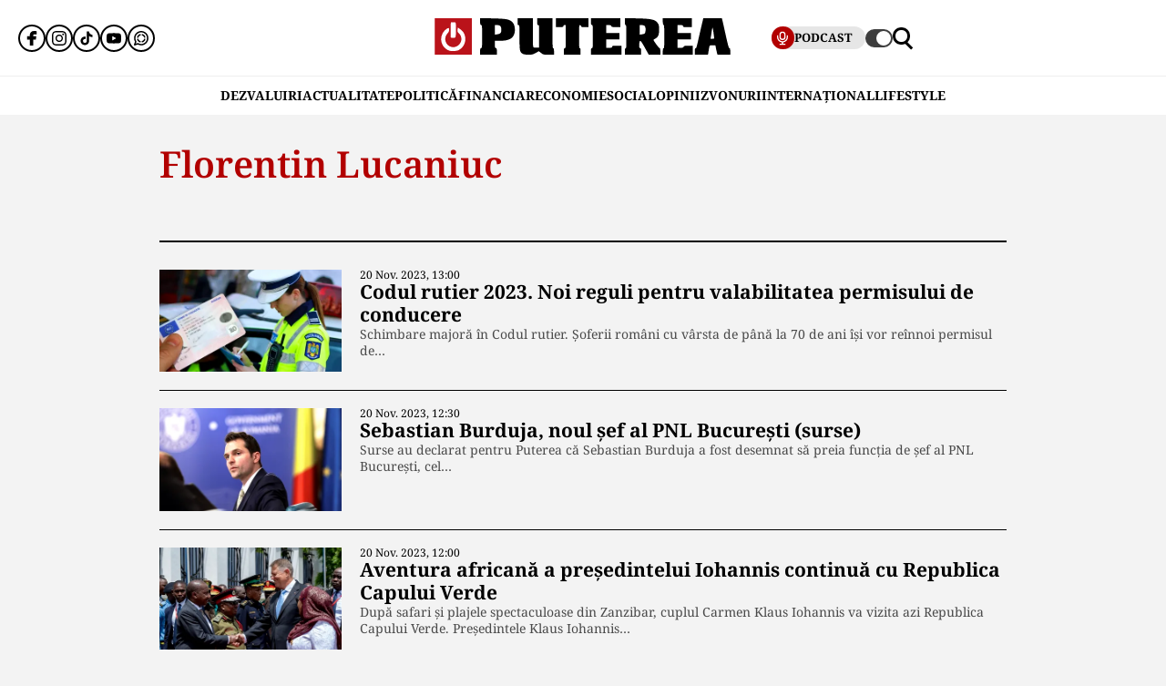

--- FILE ---
content_type: text/html; charset=UTF-8
request_url: https://www.puterea.ro/author/florentin-lucaniuc/page/4/
body_size: 30612
content:
<!doctype html>
<html lang="ro">
<head>
    <meta charset="utf-8">
    <meta name="viewport" content="width=device-width, initial-scale=1.0"/>
    <meta name="HandheldFriendly" content="true"/>
    <meta name="MobileOptimized" content="420"/>
    <meta name="theme-color" content="#000000">
    <meta name="referrer" content="origin-when-cross-origin">

    <title>Florentin Lucaniuc, Author at Puterea.ro - Pagina 4 din 67</title>
    <link rel="Shortcut Icon" type="image/x-icon" href="/favicon.ico"/>

    <link rel="preconnect" href="https://fonts.gstatic.com" crossorigin>

    <link rel="preload" href="https://fonts.gstatic.com/s/notoserif/v23/ga6daw1J5X9T9RW6j9bNVls-hfgvz8JcMofYTYf0D33Esw.woff2" as="font" type="font/woff2" crossorigin>
    <link rel="preload" href="https://fonts.gstatic.com/s/notoserif/v23/ga6daw1J5X9T9RW6j9bNVls-hfgvz8JcMofYTYf6D30.woff2" as="font" type="font/woff2" crossorigin>
    <link rel="preload" href="https://fonts.gstatic.com/s/notoserif/v23/ga6daw1J5X9T9RW6j9bNVls-hfgvz8JcMofYTYf0D33Esw.woff2" as="font" type="font/woff2" crossorigin>
    <link rel="preload" href="https://fonts.gstatic.com/s/notoserif/v23/ga6daw1J5X9T9RW6j9bNVls-hfgvz8JcMofYTYf6D30.woff2" as="font" type="font/woff2" crossorigin>
    <link rel="preload" href="https://fonts.gstatic.com/s/notoserif/v23/ga6daw1J5X9T9RW6j9bNVls-hfgvz8JcMofYTYf0D33Esw.woff2" as="font" type="font/woff2" crossorigin>
    <link rel="preload" href="https://fonts.gstatic.com/s/notoserif/v23/ga6daw1J5X9T9RW6j9bNVls-hfgvz8JcMofYTYf6D30.woff2" as="font" type="font/woff2" crossorigin>

	<meta name='robots' content='index, follow, max-image-preview:large, max-snippet:-1, max-video-preview:-1' />
	<style>img:is([sizes="auto" i], [sizes^="auto," i]) { contain-intrinsic-size: 3000px 1500px }</style>
	
	<!-- This site is optimized with the Yoast SEO plugin v26.4 - https://yoast.com/wordpress/plugins/seo/ -->
	<link rel="canonical" href="https://www.puterea.ro/author/florentin-lucaniuc/page/4/" />
	<link rel="prev" href="https://www.puterea.ro/author/florentin-lucaniuc/page/3/" />
	<link rel="next" href="https://www.puterea.ro/author/florentin-lucaniuc/page/5/" />
	<meta property="og:locale" content="ro_RO" />
	<meta property="og:type" content="profile" />
	<meta property="og:title" content="Florentin Lucaniuc, Author at Puterea.ro - Pagina 4 din 67" />
	<meta property="og:url" content="https://www.puterea.ro/author/florentin-lucaniuc/" />
	<meta property="og:site_name" content="Puterea.ro" />
	<meta property="og:image" content="https://secure.gravatar.com/avatar/4695740a7b4b4a996c6445417efebd6e?s=500&d=mm&r=g" />
	<meta name="twitter:card" content="summary_large_image" />
	<meta name="twitter:site" content="@ZiarPuterea" />
	<script type="application/ld+json" class="yoast-schema-graph">{"@context":"https://schema.org","@graph":[{"@type":"ProfilePage","@id":"https://www.puterea.ro/author/florentin-lucaniuc/","url":"https://www.puterea.ro/author/florentin-lucaniuc/page/4/","name":"Florentin Lucaniuc, Author at Puterea.ro - Pagina 4 din 67","isPartOf":{"@id":"https://www.puterea.ro/#website"},"primaryImageOfPage":{"@id":"https://www.puterea.ro/author/florentin-lucaniuc/page/4/#primaryimage"},"image":{"@id":"https://www.puterea.ro/author/florentin-lucaniuc/page/4/#primaryimage"},"thumbnailUrl":"https://www.puterea.ro/wp-content/uploads/2023/07/suspendarea_permisului_de_conducere.jpg","breadcrumb":{"@id":"https://www.puterea.ro/author/florentin-lucaniuc/page/4/#breadcrumb"},"inLanguage":"ro-RO","potentialAction":[{"@type":"ReadAction","target":["https://www.puterea.ro/author/florentin-lucaniuc/page/4/"]}]},{"@type":"ImageObject","inLanguage":"ro-RO","@id":"https://www.puterea.ro/author/florentin-lucaniuc/page/4/#primaryimage","url":"https://www.puterea.ro/wp-content/uploads/2023/07/suspendarea_permisului_de_conducere.jpg","contentUrl":"https://www.puterea.ro/wp-content/uploads/2023/07/suspendarea_permisului_de_conducere.jpg","width":970,"height":546,"caption":"Permisele auto în 2024: Ce trebuie să știe șoferii despre noile reglementări ale MAI"},{"@type":"BreadcrumbList","@id":"https://www.puterea.ro/author/florentin-lucaniuc/page/4/#breadcrumb","itemListElement":[{"@type":"ListItem","position":1,"name":"Home","item":"https://www.puterea.ro/"},{"@type":"ListItem","position":2,"name":"Archives for Florentin Lucaniuc"}]},{"@type":"WebSite","@id":"https://www.puterea.ro/#website","url":"https://www.puterea.ro/","name":"Puterea.ro","description":"Cotidian national","publisher":{"@id":"https://www.puterea.ro/#organization"},"potentialAction":[{"@type":"SearchAction","target":{"@type":"EntryPoint","urlTemplate":"https://www.puterea.ro/?s={search_term_string}"},"query-input":{"@type":"PropertyValueSpecification","valueRequired":true,"valueName":"search_term_string"}}],"inLanguage":"ro-RO"},{"@type":"Organization","@id":"https://www.puterea.ro/#organization","name":"Puterea","url":"https://www.puterea.ro/","logo":{"@type":"ImageObject","inLanguage":"ro-RO","@id":"https://www.puterea.ro/#/schema/logo/image/","url":"https://www.puterea.ro/wp-content/uploads/2020/07/ziarul-puterea-logo.png","contentUrl":"https://www.puterea.ro/wp-content/uploads/2020/07/ziarul-puterea-logo.png","width":600,"height":74,"caption":"Puterea"},"image":{"@id":"https://www.puterea.ro/#/schema/logo/image/"},"sameAs":["https://www.facebook.com/ziarulputerea.ro","https://x.com/ZiarPuterea","https://www.instagram.com/puterea.ro/"]},{"@type":"Person","@id":"https://www.puterea.ro/#/schema/person/b79e9681b3d08a4f2eaedb6a7a2d5388","name":"Florentin Lucaniuc","image":{"@type":"ImageObject","inLanguage":"ro-RO","@id":"https://www.puterea.ro/#/schema/person/image/","url":"https://secure.gravatar.com/avatar/ea009468645c253c95a0fde9a18d218217c95f4f7798ed729749c62bc5818836?s=96&d=mm&r=g","contentUrl":"https://secure.gravatar.com/avatar/ea009468645c253c95a0fde9a18d218217c95f4f7798ed729749c62bc5818836?s=96&d=mm&r=g","caption":"Florentin Lucaniuc"},"mainEntityOfPage":{"@id":"https://www.puterea.ro/author/florentin-lucaniuc/"}}]}</script>
	<!-- / Yoast SEO plugin. -->


<link rel='dns-prefetch' href='//www.puterea.ro' />
<link rel="alternate" type="application/rss+xml" title="Puterea.ro &raquo; Flux" href="https://www.puterea.ro/feed/" />
<link rel="alternate" type="application/rss+xml" title="Puterea.ro &raquo; Flux comentarii" href="https://www.puterea.ro/comments/feed/" />
<link rel="alternate" type="application/rss+xml" title="Puterea.ro &raquo; Flux articole de Florentin Lucaniuc" href="https://www.puterea.ro/author/florentin-lucaniuc/feed/" />
<style id='pdfemb-pdf-embedder-viewer-style-inline-css' type='text/css'>
.wp-block-pdfemb-pdf-embedder-viewer{max-width:none}

</style>
<link rel='stylesheet' id='strawberry-minify-all-css-css' href='https://www.puterea.ro/wp-content/themes/Puterea-twentyfour/assets/css/build/style.css?ver=1757942227' type='text/css' media='all' />
<link rel="https://api.w.org/" href="https://www.puterea.ro/wp-json/" /><link rel="alternate" title="JSON" type="application/json" href="https://www.puterea.ro/wp-json/wp/v2/users/53" /><link rel="EditURI" type="application/rsd+xml" title="RSD" href="https://www.puterea.ro/xmlrpc.php?rsd" />
<link rel="icon" href="https://www.puterea.ro/wp-content/uploads/2020/08/cropped-Icon-sit-32x32.png" sizes="32x32" />
<link rel="icon" href="https://www.puterea.ro/wp-content/uploads/2020/08/cropped-Icon-sit-192x192.png" sizes="192x192" />
<link rel="apple-touch-icon" href="https://www.puterea.ro/wp-content/uploads/2020/08/cropped-Icon-sit-180x180.png" />
<meta name="msapplication-TileImage" content="https://www.puterea.ro/wp-content/uploads/2020/08/cropped-Icon-sit-270x270.png" />

    <!-- ANALYTICS -->
	<!-- Google tag (gtag.js) -->
<script data-cfasync="false" async src="https://www.googletagmanager.com/gtag/js?id=G-ZTDXK1R9T3"></script>
<script data-cfasync="false">
    window.dataLayer = window.dataLayer || [];
    function gtag(){dataLayer.push(arguments);}
    gtag('js', new Date());

    gtag('config', 'G-ZTDXK1R9T3');
</script>


	<script data-cfasync="false">
    const document_root = document.querySelector(":root");
    if (window.matchMedia && window.matchMedia('(prefers-color-scheme: dark)').matches) {
        if (window.localStorage.getItem("color-scheme") == "light") {
            document_root.classList.add("light");
        } else {
            document_root.classList.add("dark");
        }
    }
    if (window.localStorage.getItem("color-scheme") == "dark") {
        document_root.classList.add("dark");
    }
</script>
</head>
<body class="archive paged author author-florentin-lucaniuc author-53 wp-embed-responsive paged-4 author-paged-4 wp-theme-Puterea-twentyfour font-main font-size-13">
    <!-- Breaking news sidebar -->
	<!-- Breaking News :: Inactive Widget  --><!--  :: Inactive Widget  -->    <!-- // Breaking news sidebar -->
<header id="header" class="header font-main">
    <div class="container relative">
        <div class="header__wrapper">
            <div class="left">
                <div class="bars sm:hidden"><label for="pushmenu-open" class="pushmenu-open"><span class="lines"></span></label></div>
                <div class="social xs:hidden">
					<div class="social-icons">
	<ul class="display-flex reset gap-20 justify-left">

					<li><a title="Facebook" class="color-facebook" target="_blank" href="https://www.facebook.com/ziarulputerea.ro">
                <svg xmlns="http://www.w3.org/2000/svg" width="24" height="24" viewBox="0 0 1920 1920"><path fill-rule="evenodd" d="M1168.737 487.897c44.672-41.401 113.824-36.889 118.9-36.663l289.354-.113 6.317-417.504L1539.65 22.9C1511.675 16.02 1426.053 0 1237.324 0 901.268 0 675.425 235.206 675.425 585.137v93.97H337v451.234h338.425V1920h451.234v-789.66h356.7l62.045-451.233H1126.66v-69.152c0-54.937 14.214-96.112 42.078-122.058"/></svg>
			</a></li>					<li><a title="Instagram" class="color-instagram" target="_blank" href="https://www.instagram.com/puterea.ro">
				<svg role="img" xmlns="http://www.w3.org/2000/svg" width="24" height="24" viewBox="0 0 24 24">
					<path d="M12 0C8.74 0 8.333.015 7.053.072 5.775.132 4.905.333 4.14.63c-.789.306-1.459.717-2.126 1.384S.935 3.35.63 4.14C.333 4.905.131 5.775.072 7.053.012 8.333 0 8.74 0 12s.015 3.667.072 4.947c.06 1.277.261 2.148.558 2.913.306.788.717 1.459 1.384 2.126.667.666 1.336 1.079 2.126 1.384.766.296 1.636.499 2.913.558C8.333 23.988 8.74 24 12 24s3.667-.015 4.947-.072c1.277-.06 2.148-.262 2.913-.558.788-.306 1.459-.718 2.126-1.384.666-.667 1.079-1.335 1.384-2.126.296-.765.499-1.636.558-2.913.06-1.28.072-1.687.072-4.947s-.015-3.667-.072-4.947c-.06-1.277-.262-2.149-.558-2.913-.306-.789-.718-1.459-1.384-2.126C21.319 1.347 20.651.935 19.86.63c-.765-.297-1.636-.499-2.913-.558C15.667.012 15.26 0 12 0zm0 2.16c3.203 0 3.585.016 4.85.071 1.17.055 1.805.249 2.227.415.562.217.96.477 1.382.896.419.42.679.819.896 1.381.164.422.36 1.057.413 2.227.057 1.266.07 1.646.07 4.85s-.015 3.585-.074 4.85c-.061 1.17-.256 1.805-.421 2.227-.224.562-.479.96-.899 1.382-.419.419-.824.679-1.38.896-.42.164-1.065.36-2.235.413-1.274.057-1.649.07-4.859.07-3.211 0-3.586-.015-4.859-.074-1.171-.061-1.816-.256-2.236-.421-.569-.224-.96-.479-1.379-.899-.421-.419-.69-.824-.9-1.38-.165-.42-.359-1.065-.42-2.235-.045-1.26-.061-1.649-.061-4.844 0-3.196.016-3.586.061-4.861.061-1.17.255-1.814.42-2.234.21-.57.479-.96.9-1.381.419-.419.81-.689 1.379-.898.42-.166 1.051-.361 2.221-.421 1.275-.045 1.65-.06 4.859-.06l.045.03zm0 3.678c-3.405 0-6.162 2.76-6.162 6.162 0 3.405 2.76 6.162 6.162 6.162 3.405 0 6.162-2.76 6.162-6.162 0-3.405-2.76-6.162-6.162-6.162zM12 16c-2.21 0-4-1.79-4-4s1.79-4 4-4 4 1.79 4 4-1.79 4-4 4zm7.846-10.405c0 .795-.646 1.44-1.44 1.44-.795 0-1.44-.646-1.44-1.44 0-.794.646-1.439 1.44-1.439.793-.001 1.44.645 1.44 1.439z"/>
				</svg>
			</a></li>							<li><a title="Tiktok" class="color-twitter" target="_blank" href="https://www.tiktok.com/@puterea.ro">
                <svg xmlns="http://www.w3.org/2000/svg" width="24" height="24" viewBox="0 0 32 32"><path d="M16.656 1.029c1.637-.025 3.262-.012 4.886-.025a7.762 7.762 0 0 0 2.189 5.213l-.002-.002A8.77 8.77 0 0 0 29 8.45l.028.002v5.036a13.327 13.327 0 0 1-5.331-1.247l.082.034a15.385 15.385 0 0 1-2.077-1.196l.052.034c-.012 3.649.012 7.298-.025 10.934a9.513 9.513 0 0 1-1.707 4.954l.02-.031c-1.652 2.366-4.328 3.919-7.371 4.011h-.014a9.071 9.071 0 0 1-5.139-1.31l.04.023C5.05 28.185 3.32 25.603 3 22.6l-.004-.041a23.163 23.163 0 0 1-.012-1.862c.49-4.779 4.494-8.476 9.361-8.476.547 0 1.083.047 1.604.136l-.056-.008c.025 1.849-.05 3.699-.05 5.548a4.29 4.29 0 0 0-5.465 2.619l-.009.03c-.133.427-.21.918-.21 1.426 0 .206.013.41.037.61l-.002-.024a4.26 4.26 0 0 0 4.382 3.586h-.009a4.198 4.198 0 0 0 3.451-1.994l.01-.018c.267-.372.45-.822.511-1.311l.001-.014c.125-2.237.075-4.461.087-6.698.012-5.036-.012-10.06.025-15.083z"/></svg>
			</a></li>					<li><a title="Youtune" class="color-youtube" target="_blank" href="https://www.youtube.com/@PutereaTV">
				<svg role="img" xmlns="http://www.w3.org/2000/svg" width="24" height="24" viewBox="0 0 24 24">
					<path d="M23.498 6.186a3.016 3.016 0 0 0-2.122-2.136C19.505 3.545 12 3.545 12 3.545s-7.505 0-9.377.505A3.017 3.017 0 0 0 .502 6.186C0 8.07 0 12 0 12s0 3.93.502 5.814a3.016 3.016 0 0 0 2.122 2.136c1.871.505 9.376.505 9.376.505s7.505 0 9.377-.505a3.015 3.015 0 0 0 2.122-2.136C24 15.93 24 12 24 12s0-3.93-.502-5.814zM9.545 15.568V8.432L15.818 12l-6.273 3.568z"/>
				</svg>
			</a></li>				            <li><a title="WhatsApp Channel" target="_blank" href="https://whatsapp.com/channel/0029VapT6Gc7tkjAt6VeAj1G">
                    <svg xmlns="http://www.w3.org/2000/svg" xml:space="preserve" style="fill-rule:evenodd;clip-rule:evenodd;stroke-linejoin:round;stroke-miterlimit:2" width="24" height="24" viewBox="0 0 302 303">
                      <path d="M460.81 83.14c-28.23-28.27-65.78-43.84-105.8-43.86-82.44 0-149.53 67.07-149.57 149.52-.01 26.35 6.88 52.08 19.96 74.75l-20.83 54.86c-5.19 13.69 8.03 27.17 21.81 22.25l57.09-20.42c21.85 11.9 46.45 18.18 71.47 18.19h.06c82.43 0 149.54-67.07 149.57-149.52.02-39.95-15.51-77.51-43.76-105.77Zm-105.8 225.89h-.05c-21.56 0-42.7-5.79-61.15-16.74l-4.39-2.61-45.48 11.93 12.13-44.33-2.85-4.54c-12.03-19.13-18.39-41.23-18.37-63.93.03-66.24 53.93-120.12 120.21-120.12 32.09.01 62.27 12.53 84.95 35.23 22.69 22.71 35.17 52.9 35.16 84.99-.02 66.24-53.93 120.12-120.16 120.12Z" transform="translate(-203.417 -39.28)"/>
                      <path d="M283.3 197.51c-9.95 0-16.98 9.67-14.02 19.17 8.78 28.2 31.03 50.45 59.23 59.23 9.5 2.96 19.17-4.06 19.17-14.02 0-6.47-4.25-12.13-10.43-14.06-18.98-5.93-33.96-20.91-39.89-39.89-1.92-6.18-7.58-10.43-14.06-10.43Zm0-15.34c6.47 0 12.13-4.25 14.06-10.43 5.93-18.98 20.91-33.96 39.89-39.89 6.18-1.93 10.43-7.59 10.43-14.06 0-9.95-9.67-16.98-19.17-14.02-28.2 8.78-50.45 31.03-59.23 59.23-2.95 9.5 4.07 19.17 14.02 19.17Zm144.11 0c9.95 0 16.98-9.67 14.02-19.17-8.78-28.2-31.03-50.45-59.23-59.23-9.5-2.96-19.17 4.06-19.17 14.02 0 6.47 4.25 12.13 10.43 14.06 18.98 5.93 33.96 20.91 39.89 39.89 1.93 6.17 7.58 10.43 14.06 10.43Zm-64.38 79.72c0 9.95 9.67 16.98 19.17 14.02 28.2-8.78 50.45-31.03 59.23-59.23 2.96-9.5-4.06-19.17-14.02-19.17-6.47 0-12.13 4.25-14.06 10.43-5.93 18.98-20.91 33.96-39.89 39.89-6.18 1.93-10.43 7.59-10.43 14.06Z" transform="translate(-203.417 -39.28)"/>
                    </svg>
                </a></li>
		
			</ul>
</div>                </div>
            </div>
            <div class="logo">
                <a href="https://www.puterea.ro/">
					<svg xmlns="http://www.w3.org/2000/svg"  width="375" height="40" viewBox="0 0 6000 740">
    <g id="text" fill="#000000">
        <path d="M920 676c0-55 3-64 20-69 19-5 20-14 20-235s-1-230-20-235c-18-4-20-14-20-73V-3l248 6c308 7 367 21 424 98 30 40 42 126 28 195-24 116-117 164-314 164h-86v71c0 62 2 71 20 76 17 5 20 14 20 69v64H920v-64zm410-371c15-14 20-31 20-72 0-69-22-93-85-93h-45v193l45-6c25-2 55-13 65-22zM1782 720c-57-35-62-61-62-335 0-238-1-245-20-245-18 0-20-7-20-70V0h310v289c0 237 3 291 14 300 8 7 36 11 63 9l48-3 3-227c2-223 2-228-18-228-18 0-20-6-20-70V0h310v305c0 264 2 305 15 305 12 0 15 14 15 65v65h-109c-108 0-108 0-153-35l-46-34-63 34c-58 32-71 35-149 35-68 0-92-4-118-20zM2620 676c0-55 3-64 20-69 19-5 20-14 20-236V140h-25c-18 0-25 5-25 20 0 18-7 20-75 20h-75V0h660v180h-75c-68 0-75-2-75-20 0-13-7-20-20-20-19 0-20 7-20 235 0 202 2 235 15 235 12 0 15 14 15 65v65h-340v-64zM3170 676c0-55 3-64 20-69 19-5 20-14 20-235s-1-230-20-235c-17-4-20-14-20-71V0h600v180h-89c-81 0-90-2-96-20-5-16-15-20-56-20h-49v160h270v130h-270v170h60c53 0 60-2 60-20 0-19 7-20 95-20h95v180h-620v-64zM3860 675c0-51 3-65 15-65 13 0 15-33 15-235s-2-235-15-235c-12 0-15-15-15-71V-3l243 6c307 7 379 25 429 104 20 33 23 51 23 128 0 104-19 148-80 181-19 10-35 20-35 23 0 16 113 171 125 171s15 14 15 65v65h-236l-78-141c-92-165-109-175-114-66-3 62-1 69 18 74 17 5 20 13 20 69v64h-330v-65zm407-371c7-10 13-44 13-75 0-68-20-89-82-89h-38v193l47-6c29-3 52-12 60-23zM4630 675c0-51 3-65 15-65 13 0 15-33 15-234 0-199-2-235-15-240-11-4-15-22-15-71V0h590v180h-90c-83 0-90-1-90-20 0-18-7-20-55-20h-55v160h270v130h-270v170h59c50 0 59-3 64-20 5-18 14-20 96-20h91v180h-610v-65zM5280 675c0-50 3-65 15-65 16 0 19-8 75-255 22-99 50-219 62-267l20-88h377l9 33c5 17 35 153 68 301 48 217 62 270 77 274 14 4 17 16 17 68v64h-259l-11-38c-9-34-30-138-30-148 0-2-27-4-60-4-67 0-60-10-80 118l-12 72h-268v-65zm394-268c-1-4-7-55-14-112-8-58-17-105-20-105-4 0-13 42-19 93-7 50-15 102-18 115-5 22-3 23 33 20 22-2 39-6 38-11z"/>
    </g>
    <path fill="#ba131a" d="M0 370V0h750v740H0V370zm449 249c14-9 13-10-2-5-10 3-46 6-80 7-48 1-56 3-37 9 29 10 96 4 119-11zM179 423c-1-61-2-65-11-36-9 28-4 103 7 103 3 0 5-30 4-67zm410 2c0-16-4-39-9-50-6-14-9 2-9 50s3 64 9 50c5-11 9-33 9-50zm-201-67c14-14 17-215 3-237-5-8-16-11-25-8-13 5-16 25-16 125 0 132 6 152 38 120z"/>
    <g fill="#fff">
        <path d="M289 657C150 605 89 445 156 311c26-51 91-111 121-111 24 0 16 73-11 99-83 78-69 213 29 268 137 77 296-71 229-213-9-19-27-43-41-54-20-16-24-26-21-65l3-47 50 34c153 103 136 338-30 425-41 22-151 27-196 10z"/><path d="M324 387c-2-7-3-78-2-157l3-145 44-3c28-2 47 1 52 10 14 21 11 282-3 296-16 16-87 15-94-1z"/>
    </g>
</svg>                </a>
            </div>
            <div class="right">
				<div class="video sm:padding-right-15 bg-dark-t1 rounded-100">
	<a class="display-flex items-center gap-10 font-weight-700" href="/puterea-tv/">
       <span class="circle-25 bg-red">
          <svg xmlns="http://www.w3.org/2000/svg" fill="#fff" width="16" height="16" viewBox="0 0 24 24"><path d="M12 15a5.006 5.006 0 0 0 5-5V6A5 5 0 0 0 7 6v4a5.006 5.006 0 0 0 5 5ZM9 6a3 3 0 0 1 6 0v4a3 3 0 0 1-6 0Zm-6 4V8a1 1 0 0 1 2 0v2a7 7 0 0 0 14 0V8a1 1 0 0 1 2 0v2a9.011 9.011 0 0 1-8 8.941V21h3a1 1 0 0 1 0 2H8a1 1 0 0 1 0-2h3v-2.059A9.011 9.011 0 0 1 3 10Z"/></svg>
       </span>
		<span class="xs:hidden line-height-100">PODCAST</span>
	</a>
</div>                <div class="theme_switcher switcher"></div>
                <div class="magnifier"><label for="searchbox-open"><span></span></label></div>
            </div>
        </div>
    </div>
    <nav id="main-nav" class="navbar">
        <div class="container">
            <ul class="mdb:font-size-16">
				<li id="menu-item-34169" class="menu-item menu-item-type-taxonomy menu-item-object-category menu-item-34169"><a href="https://www.puterea.ro/dezvaluiri/">DEZVALUIRI</a></li>
<li id="menu-item-1333" class="menu-item menu-item-type-taxonomy menu-item-object-category menu-item-1333"><a href="https://www.puterea.ro/actualitate/">ACTUALITATE</a></li>
<li id="menu-item-4114" class="menu-item menu-item-type-taxonomy menu-item-object-category menu-item-4114"><a href="https://www.puterea.ro/politica/">POLITICĂ</a></li>
<li id="menu-item-358304" class="menu-item menu-item-type-post_type menu-item-object-page menu-item-358304"><a href="https://www.puterea.ro/financiar/">Financiar</a></li>
<li id="menu-item-121" class="menu-item menu-item-type-taxonomy menu-item-object-category menu-item-has-children menu-item-121"><a href="https://www.puterea.ro/economie/">ECONOMIE</a>
<ul class="sub-menu">
	<li id="menu-item-4057" class="menu-item menu-item-type-taxonomy menu-item-object-category menu-item-4057"><a href="https://www.puterea.ro/economie/indicatori-macro/">Indicatori macro</a></li>
	<li id="menu-item-4060" class="menu-item menu-item-type-taxonomy menu-item-object-category menu-item-4060"><a href="https://www.puterea.ro/economie/finante/">Finanțe</a></li>
	<li id="menu-item-4061" class="menu-item menu-item-type-taxonomy menu-item-object-category menu-item-4061"><a href="https://www.puterea.ro/economie/imobiliare/">Imobiliare</a></li>
	<li id="menu-item-4058" class="menu-item menu-item-type-taxonomy menu-item-object-category menu-item-4058"><a href="https://www.puterea.ro/economie/business/">Business</a></li>
	<li id="menu-item-4062" class="menu-item menu-item-type-taxonomy menu-item-object-category menu-item-4062"><a href="https://www.puterea.ro/economie/transporturi/">Transporturi</a></li>
	<li id="menu-item-4059" class="menu-item menu-item-type-taxonomy menu-item-object-category menu-item-4059"><a href="https://www.puterea.ro/economie/energie/">Energie</a></li>
	<li id="menu-item-11011" class="menu-item menu-item-type-taxonomy menu-item-object-category menu-item-11011"><a href="https://www.puterea.ro/economie/agricultura/">Agricultura</a></li>
</ul>
</li>
<li id="menu-item-129" class="menu-item menu-item-type-taxonomy menu-item-object-category menu-item-has-children menu-item-129"><a href="https://www.puterea.ro/social/">SOCIAL</a>
<ul class="sub-menu">
	<li id="menu-item-128" class="menu-item menu-item-type-taxonomy menu-item-object-category menu-item-128"><a href="https://www.puterea.ro/social/sanatate/">Sănătate</a></li>
	<li id="menu-item-122" class="menu-item menu-item-type-taxonomy menu-item-object-category menu-item-122"><a href="https://www.puterea.ro/social/educatie/">Educație</a></li>
	<li id="menu-item-1336" class="menu-item menu-item-type-taxonomy menu-item-object-category menu-item-1336"><a href="https://www.puterea.ro/social/cultura/">Cultură</a></li>
	<li id="menu-item-11014" class="menu-item menu-item-type-taxonomy menu-item-object-category menu-item-11014"><a href="https://www.puterea.ro/social/orasul-meu/">Orașul meu</a></li>
</ul>
</li>
<li id="menu-item-4077" class="menu-item menu-item-type-taxonomy menu-item-object-category menu-item-4077"><a href="https://www.puterea.ro/opinii/">OPINII</a></li>
<li id="menu-item-34173" class="menu-item menu-item-type-taxonomy menu-item-object-category menu-item-34173"><a href="https://www.puterea.ro/bursa-zvonurilor/">ZVONURI</a></li>
<li id="menu-item-4056" class="menu-item menu-item-type-taxonomy menu-item-object-category menu-item-4056"><a href="https://www.puterea.ro/international/">INTERNAȚIONAL</a></li>
<li id="menu-item-192837" class="menu-item menu-item-type-taxonomy menu-item-object-category menu-item-has-children menu-item-192837"><a href="https://www.puterea.ro/lifestyle/">LIFESTYLE</a>
<ul class="sub-menu">
	<li id="menu-item-192840" class="menu-item menu-item-type-taxonomy menu-item-object-category menu-item-192840"><a href="https://www.puterea.ro/lifestyle/horoscop/">Horoscop</a></li>
	<li id="menu-item-217506" class="menu-item menu-item-type-taxonomy menu-item-object-category menu-item-217506"><a href="https://www.puterea.ro/lifestyle/neconventional/">Neconventional</a></li>
	<li id="menu-item-192838" class="menu-item menu-item-type-taxonomy menu-item-object-category menu-item-192838"><a href="https://www.puterea.ro/lifestyle/auto-moto/">Auto</a></li>
	<li id="menu-item-192839" class="menu-item menu-item-type-taxonomy menu-item-object-category menu-item-192839"><a href="https://www.puterea.ro/lifestyle/food/">Food</a></li>
	<li id="menu-item-192842" class="menu-item menu-item-type-taxonomy menu-item-object-category menu-item-192842"><a href="https://www.puterea.ro/lifestyle/shopping/">Shopping</a></li>
	<li id="menu-item-192843" class="menu-item menu-item-type-taxonomy menu-item-object-category menu-item-192843"><a href="https://www.puterea.ro/lifestyle/travel/">Turism</a></li>
</ul>
</li>
            </ul>
        </div>
    </nav>
	<!-- Module: PushMenu -->
<input type="checkbox" id="pushmenu-open">
<div id="pushmenu">
    <div class="modalbox modalbox--pushmenu">
        <label class="modalbox__close" for="pushmenu-open">
            <svg xmlns="http://www.w3.org/2000/svg" width="20" height="20" viewBox="0 0 24 24"><g fill="none" fill-rule="evenodd"><path d="M0 0h24v24H0z"/><path stroke="#0C0310" stroke-linecap="round" stroke-width="2" d="M17 7 7 17M7 7l10 10"/></g></svg>
        </label>
        <div class="modalbox__content height-100p">

            <div class="searchbox">
                <form action="/" class="form">
                    <input placeholder="Introdu cuvântul căutat" class="input" name="s" type="text">
                    <button class="button" type="submit">
                        <svg xmlns="http://www.w3.org/2000/svg" xml:space="preserve" viewBox="0 0 410.587 410.588"><path d="m410.587 371.351-50.044-50.044-39.866-39.866c20.505-28.842 32.685-63.996 32.685-102.009 0-97.424-79.263-176.687-176.684-176.687C79.251 2.745 0 82.008 0 179.432c0 97.423 79.251 176.675 176.678 176.675 40.698 0 78.116-13.963 108.01-37.167l68.508 68.508c.841.841 1.784 1.509 2.705 2.207l18.194 18.188 36.492-36.492zm-233.898-56.803c-74.503-.006-135.111-60.622-135.111-135.111 0-74.5 60.614-135.108 135.111-135.108 74.498 0 135.108 60.608 135.108 135.108 0 30.998-10.59 59.507-28.218 82.333-5.833 7.537-12.374 14.49-19.642 20.654-23.563 19.985-53.997 32.124-87.248 32.124z"/></svg>
                    </button>
                </form>
            </div>

            <nav class="navbar navbar--center mg-bottom-30">
                <ul class="xs:font-size-21 sm:font-size-23 font-titles text-uppercase">
					<li class="menu-item menu-item-type-taxonomy menu-item-object-category menu-item-34169"><a href="https://www.puterea.ro/dezvaluiri/">DEZVALUIRI</a></li>
<li class="menu-item menu-item-type-taxonomy menu-item-object-category menu-item-1333"><a href="https://www.puterea.ro/actualitate/">ACTUALITATE</a></li>
<li class="menu-item menu-item-type-taxonomy menu-item-object-category menu-item-4114"><a href="https://www.puterea.ro/politica/">POLITICĂ</a></li>
<li class="menu-item menu-item-type-post_type menu-item-object-page menu-item-358304"><a href="https://www.puterea.ro/financiar/">Financiar</a></li>
<li class="menu-item menu-item-type-taxonomy menu-item-object-category menu-item-has-children menu-item-121"><a href="https://www.puterea.ro/economie/">ECONOMIE</a>
<ul class="sub-menu">
	<li class="menu-item menu-item-type-taxonomy menu-item-object-category menu-item-4057"><a href="https://www.puterea.ro/economie/indicatori-macro/">Indicatori macro</a></li>
	<li class="menu-item menu-item-type-taxonomy menu-item-object-category menu-item-4060"><a href="https://www.puterea.ro/economie/finante/">Finanțe</a></li>
	<li class="menu-item menu-item-type-taxonomy menu-item-object-category menu-item-4061"><a href="https://www.puterea.ro/economie/imobiliare/">Imobiliare</a></li>
	<li class="menu-item menu-item-type-taxonomy menu-item-object-category menu-item-4058"><a href="https://www.puterea.ro/economie/business/">Business</a></li>
	<li class="menu-item menu-item-type-taxonomy menu-item-object-category menu-item-4062"><a href="https://www.puterea.ro/economie/transporturi/">Transporturi</a></li>
	<li class="menu-item menu-item-type-taxonomy menu-item-object-category menu-item-4059"><a href="https://www.puterea.ro/economie/energie/">Energie</a></li>
	<li class="menu-item menu-item-type-taxonomy menu-item-object-category menu-item-11011"><a href="https://www.puterea.ro/economie/agricultura/">Agricultura</a></li>
</ul>
</li>
<li class="menu-item menu-item-type-taxonomy menu-item-object-category menu-item-has-children menu-item-129"><a href="https://www.puterea.ro/social/">SOCIAL</a>
<ul class="sub-menu">
	<li class="menu-item menu-item-type-taxonomy menu-item-object-category menu-item-128"><a href="https://www.puterea.ro/social/sanatate/">Sănătate</a></li>
	<li class="menu-item menu-item-type-taxonomy menu-item-object-category menu-item-122"><a href="https://www.puterea.ro/social/educatie/">Educație</a></li>
	<li class="menu-item menu-item-type-taxonomy menu-item-object-category menu-item-1336"><a href="https://www.puterea.ro/social/cultura/">Cultură</a></li>
	<li class="menu-item menu-item-type-taxonomy menu-item-object-category menu-item-11014"><a href="https://www.puterea.ro/social/orasul-meu/">Orașul meu</a></li>
</ul>
</li>
<li class="menu-item menu-item-type-taxonomy menu-item-object-category menu-item-4077"><a href="https://www.puterea.ro/opinii/">OPINII</a></li>
<li class="menu-item menu-item-type-taxonomy menu-item-object-category menu-item-34173"><a href="https://www.puterea.ro/bursa-zvonurilor/">ZVONURI</a></li>
<li class="menu-item menu-item-type-taxonomy menu-item-object-category menu-item-4056"><a href="https://www.puterea.ro/international/">INTERNAȚIONAL</a></li>
<li class="menu-item menu-item-type-taxonomy menu-item-object-category menu-item-has-children menu-item-192837"><a href="https://www.puterea.ro/lifestyle/">LIFESTYLE</a>
<ul class="sub-menu">
	<li class="menu-item menu-item-type-taxonomy menu-item-object-category menu-item-192840"><a href="https://www.puterea.ro/lifestyle/horoscop/">Horoscop</a></li>
	<li class="menu-item menu-item-type-taxonomy menu-item-object-category menu-item-217506"><a href="https://www.puterea.ro/lifestyle/neconventional/">Neconventional</a></li>
	<li class="menu-item menu-item-type-taxonomy menu-item-object-category menu-item-192838"><a href="https://www.puterea.ro/lifestyle/auto-moto/">Auto</a></li>
	<li class="menu-item menu-item-type-taxonomy menu-item-object-category menu-item-192839"><a href="https://www.puterea.ro/lifestyle/food/">Food</a></li>
	<li class="menu-item menu-item-type-taxonomy menu-item-object-category menu-item-192842"><a href="https://www.puterea.ro/lifestyle/shopping/">Shopping</a></li>
	<li class="menu-item menu-item-type-taxonomy menu-item-object-category menu-item-192843"><a href="https://www.puterea.ro/lifestyle/travel/">Turism</a></li>
</ul>
</li>
                </ul>
            </nav>

            <nav class="navbar navbar--center">
                <ul class="xs:font-size-16 sm:font-size-18 line-height-120 text-uppercase">
					<li id="menu-item-124278" class="menu-item menu-item-type-post_type menu-item-object-page menu-item-124278"><a href="https://www.puterea.ro/termeni-si-conditii/">TOS</a></li>
<li id="menu-item-124280" class="menu-item menu-item-type-post_type menu-item-object-page menu-item-124280"><a href="https://www.puterea.ro/politica-cookies/">Politica Cookies</a></li>
<li id="menu-item-124279" class="menu-item menu-item-type-post_type menu-item-object-page menu-item-124279"><a href="https://www.puterea.ro/protectia-datelor-personale/">Protecția datelor personale</a></li>
<li id="menu-item-124277" class="menu-item menu-item-type-post_type menu-item-object-page menu-item-124277"><a href="https://www.puterea.ro/despre-noi/">Despre Noi</a></li>
<li id="menu-item-124276" class="menu-item menu-item-type-post_type menu-item-object-page menu-item-124276"><a href="https://www.puterea.ro/publicitate/">Publicitate</a></li>
<li id="menu-item-148732" class="menu-item menu-item-type-custom menu-item-object-custom menu-item-148732"><a href="https://www.puterea.ro/echipa/">Echipa</a></li>
                </ul>
            </nav>
        </div>

		    </div>
</div>
<!-- Pushmenu End --></header>

    <div class="container condensed smb:padding-x-30">
        <div class="archive__wrapper xs:max-width-350 xs:mg-x-auto">
			
<div class="archive__intro">
			
<div class="biography">
    <div class="display-flex items-center xs:gap-10 sm:gap-30">
		        <div class="flex-100">
            <h1 class="xs:mg-bottom-10 sm:mg-bottom-30 xs:font-size-18 font-size-40 font-weight-600 color-red">Florentin Lucaniuc</h1>
            <div class="font-size-14 font-weight-400 xs:clamp-4 sm:line-height-130">
				            </div>
        </div>
    </div>
</div>	</div>            <div class="arcive__articles">
                <div class="articles overflow-hidden divide-x-40">
					                        <div class="article sm:display-flex">
                            <div class="article__media sm:width-200 xs:mg-bottom-10 sm:mg-right-20">
                                <a href="https://www.puterea.ro/codul-rutier-2023-noi-reguli-pentru-valabilitatea-permisului-de-conducere/">
									
<picture>
<source type='image/webp' media='(max-width:500px)' srcset='https://media.puterea.ro/ysI3xnxcToBCDimIv_YbAjrY7xs=/420x236/smart/filters:contrast(5):format(webp):quality(80)/https://www.puterea.ro/wp-content/uploads/2023/07/suspendarea_permisului_de_conducere.jpg'>
<source type='image/jpeg' media='(max-width:500px)' srcset='https://media.puterea.ro/0hx4we7KmZqLFgQYeP5dEDQk-Lk=/420x236/smart/filters:contrast(5):format(jpeg):quality(80)/https://www.puterea.ro/wp-content/uploads/2023/07/suspendarea_permisului_de_conducere.jpg'>
<source type='image/webp' media='(max-width:768px)' srcset='https://media.puterea.ro/rgH2i5F984v068uPeIlucvUr-7Q=/220x124/smart/filters:contrast(5):format(webp):quality(80)/https://www.puterea.ro/wp-content/uploads/2023/07/suspendarea_permisului_de_conducere.jpg'>
<source type='image/jpeg' media='(max-width:768px)' srcset='https://media.puterea.ro/EBh0VazGu3ExZ2HZFsfRWhFos4I=/220x124/smart/filters:contrast(5):format(jpeg):quality(80)/https://www.puterea.ro/wp-content/uploads/2023/07/suspendarea_permisului_de_conducere.jpg'>
<source type='image/webp' media='(min-width:769px)' srcset='https://media.puterea.ro/O4aJ0kREA-zEcxS-jSY33tsMBgE=/450x253/smart/filters:contrast(5):format(webp):quality(80)/https://www.puterea.ro/wp-content/uploads/2023/07/suspendarea_permisului_de_conducere.jpg'>
<source type='image/jpeg' media='(min-width:769px)' srcset='https://media.puterea.ro/LhC3UqVCc37i1XS0CKcXC-Xwyeo=/450x253/smart/filters:contrast(5):format(jpeg):quality(80)/https://www.puterea.ro/wp-content/uploads/2023/07/suspendarea_permisului_de_conducere.jpg'>
<img loading="lazy" width="450"  height="253" src="https://media.puterea.ro/O4aJ0kREA-zEcxS-jSY33tsMBgE=/450x253/smart/filters:contrast(5):format(webp):quality(80)/https://www.puterea.ro/wp-content/uploads/2023/07/suspendarea_permisului_de_conducere.jpg" alt="Codul rutier 2023. Noi reguli pentru valabilitatea permisului de conducere" >
</picture>
                                </a>
                            </div>
                            <div class="article__content display-flex flex-col gap-10">
								                                <div class="article__eyebrow display-flex gap-20">
                                    <div>20 nov. 2023, 13:00</div>
                                </div>
                                <h3 class="font-titles font-size-21 font-weight-700">
                                    <a href="https://www.puterea.ro/codul-rutier-2023-noi-reguli-pentru-valabilitatea-permisului-de-conducere/">Codul rutier 2023. Noi reguli pentru valabilitatea permisului de conducere</a>
                                </h3>

                                <div class="article__excerpt font-main font-size-14 line-height-130">
									Schimbare majoră în Codul rutier. Șoferii români cu vârsta de până la 70 de ani își vor reînnoi permisul de&hellip;                                </div>
                            </div>

                        </div>
						                        <div class="article sm:display-flex">
                            <div class="article__media sm:width-200 xs:mg-bottom-10 sm:mg-right-20">
                                <a href="https://www.puterea.ro/sebastian-burduja-noul-sef-al-pnl-bucuresti-surse/">
									
<picture>
<source type='image/webp' media='(max-width:500px)' srcset='https://media.puterea.ro/LCkB2LzEC9LqLr0q0643r2pF_No=/420x236/smart/filters:contrast(5):format(webp):quality(80)/https://www.puterea.ro/wp-content/uploads/2021/07/ID130103_INQUAM_Photos_Octav_Ganea-1024x647.jpg'>
<source type='image/jpeg' media='(max-width:500px)' srcset='https://media.puterea.ro/1nTsce2rRMoBXCB2aEjroLu7Pi4=/420x236/smart/filters:contrast(5):format(jpeg):quality(80)/https://www.puterea.ro/wp-content/uploads/2021/07/ID130103_INQUAM_Photos_Octav_Ganea-1024x647.jpg'>
<source type='image/webp' media='(max-width:768px)' srcset='https://media.puterea.ro/7cktff2A7BAmtbkcEOOvrITm8Lg=/220x124/smart/filters:contrast(5):format(webp):quality(80)/https://www.puterea.ro/wp-content/uploads/2021/07/ID130103_INQUAM_Photos_Octav_Ganea-1024x647.jpg'>
<source type='image/jpeg' media='(max-width:768px)' srcset='https://media.puterea.ro/Ey9isXGModluAiLLz5Fwu5LzPAo=/220x124/smart/filters:contrast(5):format(jpeg):quality(80)/https://www.puterea.ro/wp-content/uploads/2021/07/ID130103_INQUAM_Photos_Octav_Ganea-1024x647.jpg'>
<source type='image/webp' media='(min-width:769px)' srcset='https://media.puterea.ro/ppE-uNUEoG95H6_dcvujESgv8UE=/450x253/smart/filters:contrast(5):format(webp):quality(80)/https://www.puterea.ro/wp-content/uploads/2021/07/ID130103_INQUAM_Photos_Octav_Ganea-1024x647.jpg'>
<source type='image/jpeg' media='(min-width:769px)' srcset='https://media.puterea.ro/1206mPaMbni91fB5jKKczGNsVCM=/450x253/smart/filters:contrast(5):format(jpeg):quality(80)/https://www.puterea.ro/wp-content/uploads/2021/07/ID130103_INQUAM_Photos_Octav_Ganea-1024x647.jpg'>
<img loading="lazy" width="450"  height="253" src="https://media.puterea.ro/ZyeyeyRs6uPJbdqNqVwF9_YXAxk=/450x253/smart/filters:contrast(5):format(webp):quality(80)/https://www.puterea.ro/wp-content/uploads/2021/07/ID130103_INQUAM_Photos_Octav_Ganea.jpg" alt="Sebastian Burduja, noul șef al PNL București (surse)" >
</picture>
                                </a>
                            </div>
                            <div class="article__content display-flex flex-col gap-10">
								                                <div class="article__eyebrow display-flex gap-20">
                                    <div>20 nov. 2023, 12:30</div>
                                </div>
                                <h3 class="font-titles font-size-21 font-weight-700">
                                    <a href="https://www.puterea.ro/sebastian-burduja-noul-sef-al-pnl-bucuresti-surse/">Sebastian Burduja, noul șef al PNL București (surse)</a>
                                </h3>

                                <div class="article__excerpt font-main font-size-14 line-height-130">
									Surse au declarat pentru Puterea că Sebastian Burduja a fost desemnat să preia funcția de șef al PNL București, cel&hellip;                                </div>
                            </div>

                        </div>
						                        <div class="article sm:display-flex">
                            <div class="article__media sm:width-200 xs:mg-bottom-10 sm:mg-right-20">
                                <a href="https://www.puterea.ro/aventura-africana-a-presedintelui-iohannis-continua-cu-republica-capului-verde/">
									
<picture>
<source type='image/webp' media='(max-width:500px)' srcset='https://media.puterea.ro/RXkBcDg8Gksw1KB_F9xAP3TTP6M=/420x236/smart/filters:contrast(5):format(webp):quality(80)/https://www.puterea.ro/wp-content/uploads/2023/11/zanzibar-iohannis-1024x664.jpg'>
<source type='image/jpeg' media='(max-width:500px)' srcset='https://media.puterea.ro/ukACX3n9-GVcinzCpMiS6SjnoUs=/420x236/smart/filters:contrast(5):format(jpeg):quality(80)/https://www.puterea.ro/wp-content/uploads/2023/11/zanzibar-iohannis-1024x664.jpg'>
<source type='image/webp' media='(max-width:768px)' srcset='https://media.puterea.ro/QQdOAjpg5jxRI1HGfnpmSc8tMn8=/220x124/smart/filters:contrast(5):format(webp):quality(80)/https://www.puterea.ro/wp-content/uploads/2023/11/zanzibar-iohannis-1024x664.jpg'>
<source type='image/jpeg' media='(max-width:768px)' srcset='https://media.puterea.ro/ucYuu-xJX_ntIL1mFVhi9OWvTEA=/220x124/smart/filters:contrast(5):format(jpeg):quality(80)/https://www.puterea.ro/wp-content/uploads/2023/11/zanzibar-iohannis-1024x664.jpg'>
<source type='image/webp' media='(min-width:769px)' srcset='https://media.puterea.ro/YKKnzhK47F0HnGgl3c8p17hRko0=/450x253/smart/filters:contrast(5):format(webp):quality(80)/https://www.puterea.ro/wp-content/uploads/2023/11/zanzibar-iohannis-1024x664.jpg'>
<source type='image/jpeg' media='(min-width:769px)' srcset='https://media.puterea.ro/KQDLaNrECCMQfNsLEv_0-FrRyAk=/450x253/smart/filters:contrast(5):format(jpeg):quality(80)/https://www.puterea.ro/wp-content/uploads/2023/11/zanzibar-iohannis-1024x664.jpg'>
<img loading="lazy" width="450"  height="253" src="https://media.puterea.ro/7-qJBdLBAE4Bd8e_HmIzqVf7DRE=/450x253/smart/filters:contrast(5):format(webp):quality(80)/https://www.puterea.ro/wp-content/uploads/2023/11/zanzibar-iohannis.jpg" alt="Aventura africană a președintelui Iohannis continuă cu Republica Capului Verde" >
</picture>
                                </a>
                            </div>
                            <div class="article__content display-flex flex-col gap-10">
								                                <div class="article__eyebrow display-flex gap-20">
                                    <div>20 nov. 2023, 12:00</div>
                                </div>
                                <h3 class="font-titles font-size-21 font-weight-700">
                                    <a href="https://www.puterea.ro/aventura-africana-a-presedintelui-iohannis-continua-cu-republica-capului-verde/">Aventura africană a președintelui Iohannis continuă cu Republica Capului Verde</a>
                                </h3>

                                <div class="article__excerpt font-main font-size-14 line-height-130">
									După safari și plajele spectaculoase din Zanzibar, cuplul Carmen Klaus Iohannis va vizita azi Republica Capului Verde. Preşedintele Klaus Iohannis&hellip;                                </div>
                            </div>

                        </div>
						                        <div class="article sm:display-flex">
                            <div class="article__media sm:width-200 xs:mg-bottom-10 sm:mg-right-20">
                                <a href="https://www.puterea.ro/topul-judetelor-in-care-s-au-dizolvat-cele-mai-multe-firme-anul-acesta/">
									
<picture>
<source type='image/webp' media='(max-width:500px)' srcset='https://media.puterea.ro/kbl7e81lJM5o6o5i87j86xukEGA=/420x236/smart/filters:contrast(5):format(webp):quality(80)/https://www.puterea.ro/wp-content/uploads/2022/01/acte-afaceri-1024x683.jpg'>
<source type='image/jpeg' media='(max-width:500px)' srcset='https://media.puterea.ro/i7x0riaSp18K_LQB3-jUCJjA3Y0=/420x236/smart/filters:contrast(5):format(jpeg):quality(80)/https://www.puterea.ro/wp-content/uploads/2022/01/acte-afaceri-1024x683.jpg'>
<source type='image/webp' media='(max-width:768px)' srcset='https://media.puterea.ro/cEpfw1J_j5ghfUgeh_-7g1FSl9k=/220x124/smart/filters:contrast(5):format(webp):quality(80)/https://www.puterea.ro/wp-content/uploads/2022/01/acte-afaceri-1024x683.jpg'>
<source type='image/jpeg' media='(max-width:768px)' srcset='https://media.puterea.ro/nNmKOYQ-Ry7waYzPX7xlHa69WE8=/220x124/smart/filters:contrast(5):format(jpeg):quality(80)/https://www.puterea.ro/wp-content/uploads/2022/01/acte-afaceri-1024x683.jpg'>
<source type='image/webp' media='(min-width:769px)' srcset='https://media.puterea.ro/tcDOeAtaZmJ-4ZFM_fra3cXYyNY=/450x253/smart/filters:contrast(5):format(webp):quality(80)/https://www.puterea.ro/wp-content/uploads/2022/01/acte-afaceri-1024x683.jpg'>
<source type='image/jpeg' media='(min-width:769px)' srcset='https://media.puterea.ro/9PMnT86Zn-u8jSiPNCR41PqmR1I=/450x253/smart/filters:contrast(5):format(jpeg):quality(80)/https://www.puterea.ro/wp-content/uploads/2022/01/acte-afaceri-1024x683.jpg'>
<img loading="lazy" width="450"  height="253" src="https://media.puterea.ro/k732WPyVhaHEs97fVzLqdaNi8AQ=/450x253/smart/filters:contrast(5):format(webp):quality(80)/https://www.puterea.ro/wp-content/uploads/2022/01/acte-afaceri.jpg" alt="Topul județelor în care s-au dizolvat cele mai multe firme anul acesta" >
</picture>
                                </a>
                            </div>
                            <div class="article__content display-flex flex-col gap-10">
								                                <div class="article__eyebrow display-flex gap-20">
                                    <div>20 nov. 2023, 11:00</div>
                                </div>
                                <h3 class="font-titles font-size-21 font-weight-700">
                                    <a href="https://www.puterea.ro/topul-judetelor-in-care-s-au-dizolvat-cele-mai-multe-firme-anul-acesta/">Topul județelor în care s-au dizolvat cele mai multe firme anul acesta</a>
                                </h3>

                                <div class="article__excerpt font-main font-size-14 line-height-130">
									Cele mai multe dizolvări de firme au fost înregistrate în Bucureşti, respectiv 5.865 de firme. Număr în creştere cu 9,11%&hellip;                                </div>
                            </div>

                        </div>
						                        <div class="article sm:display-flex">
                            <div class="article__media sm:width-200 xs:mg-bottom-10 sm:mg-right-20">
                                <a href="https://www.puterea.ro/inca-o-demisie-in-comisia-europeana-a-doua-in-ultima-perioada/">
									
<picture>
<source type='image/webp' media='(max-width:500px)' srcset='https://media.puterea.ro/AjMYo1FBi1M028YUpOrwbqWlv00=/420x236/smart/filters:contrast(5):format(webp):quality(80)/https://www.puterea.ro/wp-content/uploads/2021/04/Comisia-Europeana-1024x610.jpg'>
<source type='image/jpeg' media='(max-width:500px)' srcset='https://media.puterea.ro/wFgYly4f82zmYXtF3pdnSih-q8Q=/420x236/smart/filters:contrast(5):format(jpeg):quality(80)/https://www.puterea.ro/wp-content/uploads/2021/04/Comisia-Europeana-1024x610.jpg'>
<source type='image/webp' media='(max-width:768px)' srcset='https://media.puterea.ro/lxywdKlaxWmq8ZakqRuIZYJPPBA=/220x124/smart/filters:contrast(5):format(webp):quality(80)/https://www.puterea.ro/wp-content/uploads/2021/04/Comisia-Europeana-1024x610.jpg'>
<source type='image/jpeg' media='(max-width:768px)' srcset='https://media.puterea.ro/9b6mafzDGdnaN53anmVFLszgP4o=/220x124/smart/filters:contrast(5):format(jpeg):quality(80)/https://www.puterea.ro/wp-content/uploads/2021/04/Comisia-Europeana-1024x610.jpg'>
<source type='image/webp' media='(min-width:769px)' srcset='https://media.puterea.ro/qDsZjsdxe2Mnxzz1h734taAGqOA=/450x253/smart/filters:contrast(5):format(webp):quality(80)/https://www.puterea.ro/wp-content/uploads/2021/04/Comisia-Europeana-1024x610.jpg'>
<source type='image/jpeg' media='(min-width:769px)' srcset='https://media.puterea.ro/ho8Luysqpy4z_TErpt3mgfC4JJs=/450x253/smart/filters:contrast(5):format(jpeg):quality(80)/https://www.puterea.ro/wp-content/uploads/2021/04/Comisia-Europeana-1024x610.jpg'>
<img loading="lazy" width="450"  height="253" src="https://media.puterea.ro/9jpsbFP36UaF9BZJlAHE8bU36e0=/450x253/smart/filters:contrast(5):format(webp):quality(80)/https://www.puterea.ro/wp-content/uploads/2021/04/Comisia-Europeana.jpg" alt="Încă o demisie în Comisia Europeană, a doua în ultima perioadă" >
</picture>
                                </a>
                            </div>
                            <div class="article__content display-flex flex-col gap-10">
								                                <div class="article__eyebrow display-flex gap-20">
                                    <div>20 nov. 2023, 10:30</div>
                                </div>
                                <h3 class="font-titles font-size-21 font-weight-700">
                                    <a href="https://www.puterea.ro/inca-o-demisie-in-comisia-europeana-a-doua-in-ultima-perioada/">Încă o demisie în Comisia Europeană, a doua în ultima perioadă</a>
                                </h3>

                                <div class="article__excerpt font-main font-size-14 line-height-130">
									Comisarul european pentru parteneriate internaționale, finlandeza Jutta Urpilainen, a demisionat pentru că vrea să candideze la alegerile din țara sa.&hellip;                                </div>
                            </div>

                        </div>
						                        <div class="article sm:display-flex">
                            <div class="article__media sm:width-200 xs:mg-bottom-10 sm:mg-right-20">
                                <a href="https://www.puterea.ro/novak-djokovic-de-neoprit-a-mai-doborat-un-record-in-tenis/">
									
<picture>
<source type='image/webp' media='(max-width:500px)' srcset='https://media.puterea.ro/O84uPhgszmm3tgz3KmMfOoQZNOE=/420x236/smart/filters:contrast(5):format(webp):quality(80)/https://www.puterea.ro/wp-content/uploads/2022/04/Novak-Djokovic.jpg'>
<source type='image/jpeg' media='(max-width:500px)' srcset='https://media.puterea.ro/sSd6s0nf8FdvLHYAnj5FH4E2Zj0=/420x236/smart/filters:contrast(5):format(jpeg):quality(80)/https://www.puterea.ro/wp-content/uploads/2022/04/Novak-Djokovic.jpg'>
<source type='image/webp' media='(max-width:768px)' srcset='https://media.puterea.ro/909oqT1advKJetDZ7BSM9MuERrA=/220x124/smart/filters:contrast(5):format(webp):quality(80)/https://www.puterea.ro/wp-content/uploads/2022/04/Novak-Djokovic.jpg'>
<source type='image/jpeg' media='(max-width:768px)' srcset='https://media.puterea.ro/ZAdjsI59thpFVLIQNT7Uxel_x2k=/220x124/smart/filters:contrast(5):format(jpeg):quality(80)/https://www.puterea.ro/wp-content/uploads/2022/04/Novak-Djokovic.jpg'>
<source type='image/webp' media='(min-width:769px)' srcset='https://media.puterea.ro/j1Zvbyhl25L0jZsbzdHc8RRIqRE=/450x253/smart/filters:contrast(5):format(webp):quality(80)/https://www.puterea.ro/wp-content/uploads/2022/04/Novak-Djokovic.jpg'>
<source type='image/jpeg' media='(min-width:769px)' srcset='https://media.puterea.ro/zJS6P-0zhi1sA_fvZlvn86b2fro=/450x253/smart/filters:contrast(5):format(jpeg):quality(80)/https://www.puterea.ro/wp-content/uploads/2022/04/Novak-Djokovic.jpg'>
<img loading="lazy" width="450"  height="253" src="https://media.puterea.ro/j1Zvbyhl25L0jZsbzdHc8RRIqRE=/450x253/smart/filters:contrast(5):format(webp):quality(80)/https://www.puterea.ro/wp-content/uploads/2022/04/Novak-Djokovic.jpg" alt="Novak Djokovic, de neoprit. A mai doborât un record în tenis" >
</picture>
                                </a>
                            </div>
                            <div class="article__content display-flex flex-col gap-10">
								                                <div class="article__eyebrow display-flex gap-20">
                                    <div>20 nov. 2023, 09:46</div>
                                </div>
                                <h3 class="font-titles font-size-21 font-weight-700">
                                    <a href="https://www.puterea.ro/novak-djokovic-de-neoprit-a-mai-doborat-un-record-in-tenis/">Novak Djokovic, de neoprit. A mai doborât un record în tenis</a>
                                </h3>

                                <div class="article__excerpt font-main font-size-14 line-height-130">
									Jucătorul sârb a câștigat duminică seara Turneul Campionilor, și a obţinut locul 1 ATP pentru a opta oară, un record.&hellip;                                </div>
                            </div>

                        </div>
						                        <div class="article sm:display-flex">
                            <div class="article__media sm:width-200 xs:mg-bottom-10 sm:mg-right-20">
                                <a href="https://www.puterea.ro/deputatii-dezbat-luni-proiectul-legii-pensiilor/">
									
<picture>
<source type='image/webp' media='(max-width:500px)' srcset='https://media.puterea.ro/z87RRuhNLteNt3SIxnXCmQrZo1Y=/420x236/smart/filters:contrast(5):format(webp):quality(80)/https://www.puterea.ro/wp-content/uploads/2021/12/parlament.jpg'>
<source type='image/jpeg' media='(max-width:500px)' srcset='https://media.puterea.ro/J1nG8fYAqxl0cf4b28h09i7tJbY=/420x236/smart/filters:contrast(5):format(jpeg):quality(80)/https://www.puterea.ro/wp-content/uploads/2021/12/parlament.jpg'>
<source type='image/webp' media='(max-width:768px)' srcset='https://media.puterea.ro/MfiUy6e-cJtv-Ss5ZVEuiTSOjAY=/220x124/smart/filters:contrast(5):format(webp):quality(80)/https://www.puterea.ro/wp-content/uploads/2021/12/parlament.jpg'>
<source type='image/jpeg' media='(max-width:768px)' srcset='https://media.puterea.ro/rw2C2iea67DrK1C7VOeo4mqvfO8=/220x124/smart/filters:contrast(5):format(jpeg):quality(80)/https://www.puterea.ro/wp-content/uploads/2021/12/parlament.jpg'>
<source type='image/webp' media='(min-width:769px)' srcset='https://media.puterea.ro/SnFskXq4LuNv7_DPdoj7tq72Z_g=/450x253/smart/filters:contrast(5):format(webp):quality(80)/https://www.puterea.ro/wp-content/uploads/2021/12/parlament.jpg'>
<source type='image/jpeg' media='(min-width:769px)' srcset='https://media.puterea.ro/wkvK7H2CqYGC94YPP48GA0wIiEM=/450x253/smart/filters:contrast(5):format(jpeg):quality(80)/https://www.puterea.ro/wp-content/uploads/2021/12/parlament.jpg'>
<img loading="lazy" width="450"  height="253" src="https://media.puterea.ro/SnFskXq4LuNv7_DPdoj7tq72Z_g=/450x253/smart/filters:contrast(5):format(webp):quality(80)/https://www.puterea.ro/wp-content/uploads/2021/12/parlament.jpg" alt="Deputații dezbat luni proiectul Legii pensiilor" >
</picture>
                                </a>
                            </div>
                            <div class="article__content display-flex flex-col gap-10">
								                                <div class="article__eyebrow display-flex gap-20">
                                    <div>20 nov. 2023, 09:30</div>
                                </div>
                                <h3 class="font-titles font-size-21 font-weight-700">
                                    <a href="https://www.puterea.ro/deputatii-dezbat-luni-proiectul-legii-pensiilor/">Deputații dezbat luni proiectul Legii pensiilor</a>
                                </h3>

                                <div class="article__excerpt font-main font-size-14 line-height-130">
									Proiectul legii pensiilor va intra luni în dezbaterea Comisiei pentru muncă şi protecţie socială a Camerei Deputaţilor. Proiectul legii pensiilor&hellip;                                </div>
                            </div>

                        </div>
						                        <div class="article sm:display-flex">
                            <div class="article__media sm:width-200 xs:mg-bottom-10 sm:mg-right-20">
                                <a href="https://www.puterea.ro/romani-luati-ostatici-de-rebeli-houthi-pe-un-vas-detinut-de-o-companie-din-israel/">
									
<picture>
<source type='image/webp' media='(max-width:500px)' srcset='https://media.puterea.ro/wiLGLEVg9-n-Pt2N_wjkNtgIgJc=/420x236/smart/filters:contrast(5):format(webp):quality(80)/https://www.puterea.ro/wp-content/uploads/2023/11/galaxy-leader-1024x526.png'>
<source type='image/jpeg' media='(max-width:500px)' srcset='https://media.puterea.ro/M-e1zATK_SBu_oFO6mgBwAPEAmY=/420x236/smart/filters:contrast(5):format(jpeg):quality(80)/https://www.puterea.ro/wp-content/uploads/2023/11/galaxy-leader-1024x526.png'>
<source type='image/webp' media='(max-width:768px)' srcset='https://media.puterea.ro/CZWQSeWOXY_KNj8PEUAX37fRpIQ=/220x124/smart/filters:contrast(5):format(webp):quality(80)/https://www.puterea.ro/wp-content/uploads/2023/11/galaxy-leader-1024x526.png'>
<source type='image/jpeg' media='(max-width:768px)' srcset='https://media.puterea.ro/Ny6ePaLlvYq1Ko1VvGWva4NL3gI=/220x124/smart/filters:contrast(5):format(jpeg):quality(80)/https://www.puterea.ro/wp-content/uploads/2023/11/galaxy-leader-1024x526.png'>
<source type='image/webp' media='(min-width:769px)' srcset='https://media.puterea.ro/buozAzWhTjcAXdENJ32Xb_5by1g=/450x253/smart/filters:contrast(5):format(webp):quality(80)/https://www.puterea.ro/wp-content/uploads/2023/11/galaxy-leader-1024x526.png'>
<source type='image/jpeg' media='(min-width:769px)' srcset='https://media.puterea.ro/u7RfikBttzWPdnYYs7yQdtHOHWs=/450x253/smart/filters:contrast(5):format(jpeg):quality(80)/https://www.puterea.ro/wp-content/uploads/2023/11/galaxy-leader-1024x526.png'>
<img loading="lazy" width="450"  height="253" src="https://media.puterea.ro/klf66M8KdFO-2nuaqzLAheBmS4E=/450x253/smart/filters:contrast(5):format(webp):quality(80)/https://www.puterea.ro/wp-content/uploads/2023/11/galaxy-leader.png" alt="Români luați ostatici de rebeli houthi pe un vas deținut de o companie din Israel" >
</picture>
                                </a>
                            </div>
                            <div class="article__content display-flex flex-col gap-10">
								                                <div class="article__eyebrow display-flex gap-20">
                                    <div>20 nov. 2023, 08:30</div>
                                </div>
                                <h3 class="font-titles font-size-21 font-weight-700">
                                    <a href="https://www.puterea.ro/romani-luati-ostatici-de-rebeli-houthi-pe-un-vas-detinut-de-o-companie-din-israel/">Români luați ostatici de rebeli houthi pe un vas deținut de o companie din Israel</a>
                                </h3>

                                <div class="article__excerpt font-main font-size-14 line-height-130">
									Rebeli houthi au capturat în Marea Roşie o navă cu legături cu o companie israeliană. Printre membrii echipajului navei sunt&hellip;                                </div>
                            </div>

                        </div>
						                        <div class="article sm:display-flex">
                            <div class="article__media sm:width-200 xs:mg-bottom-10 sm:mg-right-20">
                                <a href="https://www.puterea.ro/fost-sef-anpc-la-urgente-dupa-ce-a-facut-un-accident-cu-masina/">
									
<picture>
<source type='image/webp' media='(max-width:500px)' srcset='https://media.puterea.ro/yrCeAkNWwi_dz15DxeXzMeeJ1qo=/420x236/smart/filters:contrast(5):format(webp):quality(80)/https://www.puterea.ro/wp-content/uploads/2020/12/COZMINSCHI-678x1024.jpg'>
<source type='image/jpeg' media='(max-width:500px)' srcset='https://media.puterea.ro/8XFGSXGnkoX1GSlpzjpxDT63DDs=/420x236/smart/filters:contrast(5):format(jpeg):quality(80)/https://www.puterea.ro/wp-content/uploads/2020/12/COZMINSCHI-678x1024.jpg'>
<source type='image/webp' media='(max-width:768px)' srcset='https://media.puterea.ro/o_mXUy2274lZ7fnwkfw-avXYxjg=/220x124/smart/filters:contrast(5):format(webp):quality(80)/https://www.puterea.ro/wp-content/uploads/2020/12/COZMINSCHI-678x1024.jpg'>
<source type='image/jpeg' media='(max-width:768px)' srcset='https://media.puterea.ro/kZvYc1N620lm7OEBQUR2yXUUl7A=/220x124/smart/filters:contrast(5):format(jpeg):quality(80)/https://www.puterea.ro/wp-content/uploads/2020/12/COZMINSCHI-678x1024.jpg'>
<source type='image/webp' media='(min-width:769px)' srcset='https://media.puterea.ro/KaDroTXsvUqj1ECNPFML5KhDR8U=/450x253/smart/filters:contrast(5):format(webp):quality(80)/https://www.puterea.ro/wp-content/uploads/2020/12/COZMINSCHI-678x1024.jpg'>
<source type='image/jpeg' media='(min-width:769px)' srcset='https://media.puterea.ro/TwR4ev6B96dL3mFS14Phsj0eZ8k=/450x253/smart/filters:contrast(5):format(jpeg):quality(80)/https://www.puterea.ro/wp-content/uploads/2020/12/COZMINSCHI-678x1024.jpg'>
<img loading="lazy" width="450"  height="253" src="https://media.puterea.ro/tFiUXsEvfDniMIa8Henrj_TLaxk=/450x253/smart/filters:contrast(5):format(webp):quality(80)/https://www.puterea.ro/wp-content/uploads/2020/12/COZMINSCHI.jpg" alt="Fost șef ANPC, la urgențe, după ce a făcut un accident cu mașina" >
</picture>
                                </a>
                            </div>
                            <div class="article__content display-flex flex-col gap-10">
								                                <div class="article__eyebrow display-flex gap-20">
                                    <div>20 nov. 2023, 07:35</div>
                                </div>
                                <h3 class="font-titles font-size-21 font-weight-700">
                                    <a href="https://www.puterea.ro/fost-sef-anpc-la-urgente-dupa-ce-a-facut-un-accident-cu-masina/">Fost șef ANPC, la urgențe, după ce a făcut un accident cu mașina</a>
                                </h3>

                                <div class="article__excerpt font-main font-size-14 line-height-130">
									Eduard Cozminschi, în vârstă de 56 de ani, a fost transportat la Unitatea de Primiri Urgențe în ziua sa aniversară,&hellip;                                </div>
                            </div>

                        </div>
						                        <div class="article sm:display-flex">
                            <div class="article__media sm:width-200 xs:mg-bottom-10 sm:mg-right-20">
                                <a href="https://www.puterea.ro/cadou-de-la-guvern-pentru-mitropolia-banatului-7-milioane-de-euro-pentru-a-cumpara-cladiri-in-centrul-timisoarei/">
									
<picture>
<source type='image/webp' media='(max-width:500px)' srcset='https://media.puterea.ro/Ui-yXplf5wew6Cj9Z-gwKXc1p1g=/420x236/smart/filters:contrast(5):format(webp):quality(80)/https://www.puterea.ro/wp-content/uploads/2022/02/bani-germania-1024x683.jpg'>
<source type='image/jpeg' media='(max-width:500px)' srcset='https://media.puterea.ro/3FXDPWxKZRMNaQnuyRSVWKQO8Zo=/420x236/smart/filters:contrast(5):format(jpeg):quality(80)/https://www.puterea.ro/wp-content/uploads/2022/02/bani-germania-1024x683.jpg'>
<source type='image/webp' media='(max-width:768px)' srcset='https://media.puterea.ro/NNyT-YwVOWQmY2J9VC7HZPfdaKg=/220x124/smart/filters:contrast(5):format(webp):quality(80)/https://www.puterea.ro/wp-content/uploads/2022/02/bani-germania-1024x683.jpg'>
<source type='image/jpeg' media='(max-width:768px)' srcset='https://media.puterea.ro/yTDfa3gJm1RdnPA2Skdjj1uh6Q8=/220x124/smart/filters:contrast(5):format(jpeg):quality(80)/https://www.puterea.ro/wp-content/uploads/2022/02/bani-germania-1024x683.jpg'>
<source type='image/webp' media='(min-width:769px)' srcset='https://media.puterea.ro/zRpB3dN5NJcY7Rbciv3rwdDxDy4=/450x253/smart/filters:contrast(5):format(webp):quality(80)/https://www.puterea.ro/wp-content/uploads/2022/02/bani-germania-1024x683.jpg'>
<source type='image/jpeg' media='(min-width:769px)' srcset='https://media.puterea.ro/OGkyyRZdaTmq6BrF_X7iVdG53qg=/450x253/smart/filters:contrast(5):format(jpeg):quality(80)/https://www.puterea.ro/wp-content/uploads/2022/02/bani-germania-1024x683.jpg'>
<img loading="lazy" width="450"  height="253" src="https://media.puterea.ro/QYr61Jt9jZLpnqgALiIoobT8aIw=/450x253/smart/filters:contrast(5):format(webp):quality(80)/https://www.puterea.ro/wp-content/uploads/2022/02/bani-germania.jpg" alt="Cadou de la Guvern pentru Mitropolia Banatului: 7 milioane de euro pentru a cumpăra clădiri în centrul Timișoarei" >
</picture>
                                </a>
                            </div>
                            <div class="article__content display-flex flex-col gap-10">
								                                <div class="article__eyebrow display-flex gap-20">
                                    <div>17 nov. 2023, 22:45</div>
                                </div>
                                <h3 class="font-titles font-size-21 font-weight-700">
                                    <a href="https://www.puterea.ro/cadou-de-la-guvern-pentru-mitropolia-banatului-7-milioane-de-euro-pentru-a-cumpara-cladiri-in-centrul-timisoarei/">Cadou de la Guvern pentru Mitropolia Banatului: 7 milioane de euro pentru a cumpăra clădiri în centrul Timișoarei</a>
                                </h3>

                                <div class="article__excerpt font-main font-size-14 line-height-130">
									Secretariatul de Stat pentru Culte va acorda o finanțare pentru Mitropolia Banatului să cumpere mai multe clădiri de patrimoniu din&hellip;                                </div>
                            </div>

                        </div>
						                        <div class="article sm:display-flex">
                            <div class="article__media sm:width-200 xs:mg-bottom-10 sm:mg-right-20">
                                <a href="https://www.puterea.ro/mircea-beuran-noul-presedinte-al-academiei-de-stiinte-medicale/">
									
<picture>
<source type='image/webp' media='(max-width:500px)' srcset='https://media.puterea.ro/q6BgdYdekzMnTCTxSRBpviLcSuM=/420x236/smart/filters:contrast(5):format(webp):quality(80)/https://www.puterea.ro/wp-content/uploads/2023/11/prof.univ_.-Mircea-Beuran-1024x682.jpg'>
<source type='image/jpeg' media='(max-width:500px)' srcset='https://media.puterea.ro/m7jBuQd8S9XGEE5IzE7fYeG8T6Q=/420x236/smart/filters:contrast(5):format(jpeg):quality(80)/https://www.puterea.ro/wp-content/uploads/2023/11/prof.univ_.-Mircea-Beuran-1024x682.jpg'>
<source type='image/webp' media='(max-width:768px)' srcset='https://media.puterea.ro/Oztmfx9l9-v7n_raXYlTZxYHoHA=/220x124/smart/filters:contrast(5):format(webp):quality(80)/https://www.puterea.ro/wp-content/uploads/2023/11/prof.univ_.-Mircea-Beuran-1024x682.jpg'>
<source type='image/jpeg' media='(max-width:768px)' srcset='https://media.puterea.ro/3foZsZAGgrY25plAANUpiLqv9i8=/220x124/smart/filters:contrast(5):format(jpeg):quality(80)/https://www.puterea.ro/wp-content/uploads/2023/11/prof.univ_.-Mircea-Beuran-1024x682.jpg'>
<source type='image/webp' media='(min-width:769px)' srcset='https://media.puterea.ro/Ezhl_Q-qj1JKieixZWFLVq_Sc7Q=/450x253/smart/filters:contrast(5):format(webp):quality(80)/https://www.puterea.ro/wp-content/uploads/2023/11/prof.univ_.-Mircea-Beuran-1024x682.jpg'>
<source type='image/jpeg' media='(min-width:769px)' srcset='https://media.puterea.ro/3SNmke3Xzd3Az91oy5loNuOfgCw=/450x253/smart/filters:contrast(5):format(jpeg):quality(80)/https://www.puterea.ro/wp-content/uploads/2023/11/prof.univ_.-Mircea-Beuran-1024x682.jpg'>
<img loading="lazy" width="450"  height="253" src="https://media.puterea.ro/oNsa00ETVKq0TfaEBSZ1LT59Dk0=/450x253/smart/filters:contrast(5):format(webp):quality(80)/https://www.puterea.ro/wp-content/uploads/2023/11/prof.univ_.-Mircea-Beuran.jpg" alt="Mircea Beuran, noul președinte al Academiei de Științe Medicale " >
</picture>
                                </a>
                            </div>
                            <div class="article__content display-flex flex-col gap-10">
								                                <div class="article__eyebrow display-flex gap-20">
                                    <div>17 nov. 2023, 22:24</div>
                                </div>
                                <h3 class="font-titles font-size-21 font-weight-700">
                                    <a href="https://www.puterea.ro/mircea-beuran-noul-presedinte-al-academiei-de-stiinte-medicale/">Mircea Beuran, noul președinte al Academiei de Științe Medicale </a>
                                </h3>

                                <div class="article__excerpt font-main font-size-14 line-height-130">
									Mircea Beuran a fost ales, pentru patru ani, în funcția de președinte al Academiei de Științe Medicale (ASM). De asemenea,&hellip;                                </div>
                            </div>

                        </div>
						                        <div class="article sm:display-flex">
                            <div class="article__media sm:width-200 xs:mg-bottom-10 sm:mg-right-20">
                                <a href="https://www.puterea.ro/cu-cine-a-fost-simona-halep-in-dubai/">
									
<picture>
<source type='image/webp' media='(max-width:500px)' srcset='https://media.puterea.ro/DvJzw_Tk4QGNgU3KI6BhkuNvflo=/420x236/smart/filters:contrast(5):format(webp):quality(80)/https://www.puterea.ro/wp-content/uploads/2023/08/https___www.prosport.ro_wp-content_uploads_2023_08_Dezvaluire-socanta-despre-Simona-Halep-chiar-inaintea-anuntarii-verdictului-1400x776-1-1024x576.webp'>
<source type='image/jpeg' media='(max-width:500px)' srcset='https://media.puterea.ro/bfADAdVg8PaiF_RkQLe2mttH_zI=/420x236/smart/filters:contrast(5):format(jpeg):quality(80)/https://www.puterea.ro/wp-content/uploads/2023/08/https___www.prosport.ro_wp-content_uploads_2023_08_Dezvaluire-socanta-despre-Simona-Halep-chiar-inaintea-anuntarii-verdictului-1400x776-1-1024x576.webp'>
<source type='image/webp' media='(max-width:768px)' srcset='https://media.puterea.ro/-4HGQwO4MS2UEWIXEaEFPzKTO7U=/220x124/smart/filters:contrast(5):format(webp):quality(80)/https://www.puterea.ro/wp-content/uploads/2023/08/https___www.prosport.ro_wp-content_uploads_2023_08_Dezvaluire-socanta-despre-Simona-Halep-chiar-inaintea-anuntarii-verdictului-1400x776-1-1024x576.webp'>
<source type='image/jpeg' media='(max-width:768px)' srcset='https://media.puterea.ro/Nl-iPdeW0LwI410C3syFGOtQ4DE=/220x124/smart/filters:contrast(5):format(jpeg):quality(80)/https://www.puterea.ro/wp-content/uploads/2023/08/https___www.prosport.ro_wp-content_uploads_2023_08_Dezvaluire-socanta-despre-Simona-Halep-chiar-inaintea-anuntarii-verdictului-1400x776-1-1024x576.webp'>
<source type='image/webp' media='(min-width:769px)' srcset='https://media.puterea.ro/w-rkiZvbItdxuDFuXT8N85OfBKk=/450x253/smart/filters:contrast(5):format(webp):quality(80)/https://www.puterea.ro/wp-content/uploads/2023/08/https___www.prosport.ro_wp-content_uploads_2023_08_Dezvaluire-socanta-despre-Simona-Halep-chiar-inaintea-anuntarii-verdictului-1400x776-1-1024x576.webp'>
<source type='image/jpeg' media='(min-width:769px)' srcset='https://media.puterea.ro/0sp6Z3y4wG-jVcRawcKVKMlMj3Q=/450x253/smart/filters:contrast(5):format(jpeg):quality(80)/https://www.puterea.ro/wp-content/uploads/2023/08/https___www.prosport.ro_wp-content_uploads_2023_08_Dezvaluire-socanta-despre-Simona-Halep-chiar-inaintea-anuntarii-verdictului-1400x776-1-1024x576.webp'>
<img loading="lazy" width="450"  height="253" src="https://media.puterea.ro/5DrXgz0i4Zlm2imwFTnxzqk4QhE=/450x253/smart/filters:contrast(5):format(webp):quality(80)/https://www.puterea.ro/wp-content/uploads/2023/08/https___www.prosport.ro_wp-content_uploads_2023_08_Dezvaluire-socanta-despre-Simona-Halep-chiar-inaintea-anuntarii-verdictului-1400x776-1.webp" alt="Cu cine a fost Simona Halep în Dubai" >
</picture>
                                </a>
                            </div>
                            <div class="article__content display-flex flex-col gap-10">
								                                <div class="article__eyebrow display-flex gap-20">
                                    <div>17 nov. 2023, 19:36</div>
                                </div>
                                <h3 class="font-titles font-size-21 font-weight-700">
                                    <a href="https://www.puterea.ro/cu-cine-a-fost-simona-halep-in-dubai/">Cu cine a fost Simona Halep în Dubai</a>
                                </h3>

                                <div class="article__excerpt font-main font-size-14 line-height-130">
									Simona Halep a luat masa la Dubai cu Patrick Ciorcilă, directorul turneului WTA 250 de la Transylvania Open de la Cluj-Napoca. Întâlnirea&hellip;                                </div>
                            </div>

                        </div>
						                        <div class="article sm:display-flex">
                            <div class="article__media sm:width-200 xs:mg-bottom-10 sm:mg-right-20">
                                <a href="https://www.puterea.ro/postas-din-capitala-trimis-in-judecata-pentru-ca-a-jucat-la-pacanele-banii-de-pensie-ai-oamenilor/">
									
<picture>
<source type='image/webp' media='(max-width:500px)' srcset='https://media.puterea.ro/y6MkLdjSIkbXlNPrV_gbznO5kCA=/420x236/smart/filters:contrast(5):format(webp):quality(80)/https://www.puterea.ro/wp-content/uploads/2023/10/lichidator-judiciar-trimis-in-judecata-de-dna-pentru-luare-de-mita-315119.jpg'>
<source type='image/jpeg' media='(max-width:500px)' srcset='https://media.puterea.ro/TXaAq9rEALuIWNz9ZO3c9EEUlLc=/420x236/smart/filters:contrast(5):format(jpeg):quality(80)/https://www.puterea.ro/wp-content/uploads/2023/10/lichidator-judiciar-trimis-in-judecata-de-dna-pentru-luare-de-mita-315119.jpg'>
<source type='image/webp' media='(max-width:768px)' srcset='https://media.puterea.ro/ZdLo7nyNfXj2GxwdP70I0gnPfh4=/220x124/smart/filters:contrast(5):format(webp):quality(80)/https://www.puterea.ro/wp-content/uploads/2023/10/lichidator-judiciar-trimis-in-judecata-de-dna-pentru-luare-de-mita-315119.jpg'>
<source type='image/jpeg' media='(max-width:768px)' srcset='https://media.puterea.ro/DLSiHsQo5tAgNXJYeQiMIEYy-8E=/220x124/smart/filters:contrast(5):format(jpeg):quality(80)/https://www.puterea.ro/wp-content/uploads/2023/10/lichidator-judiciar-trimis-in-judecata-de-dna-pentru-luare-de-mita-315119.jpg'>
<source type='image/webp' media='(min-width:769px)' srcset='https://media.puterea.ro/nspQVK0C-gM6TVZbrDspM-w1UEQ=/450x253/smart/filters:contrast(5):format(webp):quality(80)/https://www.puterea.ro/wp-content/uploads/2023/10/lichidator-judiciar-trimis-in-judecata-de-dna-pentru-luare-de-mita-315119.jpg'>
<source type='image/jpeg' media='(min-width:769px)' srcset='https://media.puterea.ro/hkSXPj_RolPJ2b7-wuxBeyMCfNU=/450x253/smart/filters:contrast(5):format(jpeg):quality(80)/https://www.puterea.ro/wp-content/uploads/2023/10/lichidator-judiciar-trimis-in-judecata-de-dna-pentru-luare-de-mita-315119.jpg'>
<img loading="lazy" width="450"  height="253" src="https://media.puterea.ro/nspQVK0C-gM6TVZbrDspM-w1UEQ=/450x253/smart/filters:contrast(5):format(webp):quality(80)/https://www.puterea.ro/wp-content/uploads/2023/10/lichidator-judiciar-trimis-in-judecata-de-dna-pentru-luare-de-mita-315119.jpg" alt="Poștaș din Capitală, trimis în judecată pentru că a jucat la păcănele banii de pensie ai oamenilor" >
</picture>
                                </a>
                            </div>
                            <div class="article__content display-flex flex-col gap-10">
								                                <div class="article__eyebrow display-flex gap-20">
                                    <div>17 nov. 2023, 19:35</div>
                                </div>
                                <h3 class="font-titles font-size-21 font-weight-700">
                                    <a href="https://www.puterea.ro/postas-din-capitala-trimis-in-judecata-pentru-ca-a-jucat-la-pacanele-banii-de-pensie-ai-oamenilor/">Poștaș din Capitală, trimis în judecată pentru că a jucat la păcănele banii de pensie ai oamenilor</a>
                                </h3>

                                <div class="article__excerpt font-main font-size-14 line-height-130">
									Un factor poștal din București a fost trimis în judecată pentru că a furat banii de pensii și i-a jucat&hellip;                                </div>
                            </div>

                        </div>
						                        <div class="article sm:display-flex">
                            <div class="article__media sm:width-200 xs:mg-bottom-10 sm:mg-right-20">
                                <a href="https://www.puterea.ro/statistica-ingrijoratoare-romania-in-topul-inflatiei-in-ue/">
									
<picture>
<source type='image/webp' media='(max-width:500px)' srcset='https://media.puterea.ro/uIX28WaAk4zRmUEM4qZFGkLAvGE=/420x236/smart/filters:contrast(5):format(webp):quality(80)/https://www.puterea.ro/wp-content/uploads/2023/07/Inflatie-1000x600-1.jpg'>
<source type='image/jpeg' media='(max-width:500px)' srcset='https://media.puterea.ro/mp9UufW6SJH5dNiaRjjSr04kcWA=/420x236/smart/filters:contrast(5):format(jpeg):quality(80)/https://www.puterea.ro/wp-content/uploads/2023/07/Inflatie-1000x600-1.jpg'>
<source type='image/webp' media='(max-width:768px)' srcset='https://media.puterea.ro/AKuwUQf0MZO2_741W67YrHU5MyU=/220x124/smart/filters:contrast(5):format(webp):quality(80)/https://www.puterea.ro/wp-content/uploads/2023/07/Inflatie-1000x600-1.jpg'>
<source type='image/jpeg' media='(max-width:768px)' srcset='https://media.puterea.ro/KpObeDxeudT3B5DGHcFFEn7zKTA=/220x124/smart/filters:contrast(5):format(jpeg):quality(80)/https://www.puterea.ro/wp-content/uploads/2023/07/Inflatie-1000x600-1.jpg'>
<source type='image/webp' media='(min-width:769px)' srcset='https://media.puterea.ro/G82NE06r0jQpXJWp_jOGaHlyF0g=/450x253/smart/filters:contrast(5):format(webp):quality(80)/https://www.puterea.ro/wp-content/uploads/2023/07/Inflatie-1000x600-1.jpg'>
<source type='image/jpeg' media='(min-width:769px)' srcset='https://media.puterea.ro/8hUJInX5V-dYo4ITWPEGlfd2prc=/450x253/smart/filters:contrast(5):format(jpeg):quality(80)/https://www.puterea.ro/wp-content/uploads/2023/07/Inflatie-1000x600-1.jpg'>
<img loading="lazy" width="450"  height="253" src="https://media.puterea.ro/G82NE06r0jQpXJWp_jOGaHlyF0g=/450x253/smart/filters:contrast(5):format(webp):quality(80)/https://www.puterea.ro/wp-content/uploads/2023/07/Inflatie-1000x600-1.jpg" alt="Statistică îngrijorătoare: România în topul inflației în UE" >
</picture>
                                </a>
                            </div>
                            <div class="article__content display-flex flex-col gap-10">
								                                <div class="article__eyebrow display-flex gap-20">
                                    <div>17 nov. 2023, 17:55</div>
                                </div>
                                <h3 class="font-titles font-size-21 font-weight-700">
                                    <a href="https://www.puterea.ro/statistica-ingrijoratoare-romania-in-topul-inflatiei-in-ue/">Statistică îngrijorătoare: România în topul inflației în UE</a>
                                </h3>

                                <div class="article__excerpt font-main font-size-14 line-height-130">
									România se menține printre statele Uniunii Europene unde rata inflației este foarte ridicată. Rata anuală a inflaţiei în zona euro&hellip;                                </div>
                            </div>

                        </div>
						                        <div class="article sm:display-flex">
                            <div class="article__media sm:width-200 xs:mg-bottom-10 sm:mg-right-20">
                                <a href="https://www.puterea.ro/ciuca-candidatul-pnl-la-prezidentiale-nu-pot-sa-cer-si-sa-ma-dau-la-o-parte/">
									
<picture>
<source type='image/webp' media='(max-width:500px)' srcset='https://media.puterea.ro/yjNCg6TDfhqsws89OFLyFHO6L78=/420x236/smart/filters:contrast(5):format(webp):quality(80)/https://www.puterea.ro/wp-content/uploads/2023/11/ciuca-colegi.jpg'>
<source type='image/jpeg' media='(max-width:500px)' srcset='https://media.puterea.ro/TJr1clKUsqUoX7kdBM_T2TZZx1E=/420x236/smart/filters:contrast(5):format(jpeg):quality(80)/https://www.puterea.ro/wp-content/uploads/2023/11/ciuca-colegi.jpg'>
<source type='image/webp' media='(max-width:768px)' srcset='https://media.puterea.ro/3LGBiB31czc9og5hUEVaFhO6yG4=/220x124/smart/filters:contrast(5):format(webp):quality(80)/https://www.puterea.ro/wp-content/uploads/2023/11/ciuca-colegi.jpg'>
<source type='image/jpeg' media='(max-width:768px)' srcset='https://media.puterea.ro/6YVOhwiy5qK0mGkGZde4zMTlNXI=/220x124/smart/filters:contrast(5):format(jpeg):quality(80)/https://www.puterea.ro/wp-content/uploads/2023/11/ciuca-colegi.jpg'>
<source type='image/webp' media='(min-width:769px)' srcset='https://media.puterea.ro/Rt_n3RUlcP8p0EAgsbOEiOL4aE8=/450x253/smart/filters:contrast(5):format(webp):quality(80)/https://www.puterea.ro/wp-content/uploads/2023/11/ciuca-colegi.jpg'>
<source type='image/jpeg' media='(min-width:769px)' srcset='https://media.puterea.ro/9p1dxMGM-VfU2q5jsErgrL-csAQ=/450x253/smart/filters:contrast(5):format(jpeg):quality(80)/https://www.puterea.ro/wp-content/uploads/2023/11/ciuca-colegi.jpg'>
<img loading="lazy" width="450"  height="253" src="https://media.puterea.ro/Rt_n3RUlcP8p0EAgsbOEiOL4aE8=/450x253/smart/filters:contrast(5):format(webp):quality(80)/https://www.puterea.ro/wp-content/uploads/2023/11/ciuca-colegi.jpg" alt="Ciucă, candidatul PNL la prezidențiale? „Nu pot să cer și să mă dau la o parte”" >
</picture>
                                </a>
                            </div>
                            <div class="article__content display-flex flex-col gap-10">
								                                <div class="article__eyebrow display-flex gap-20">
                                    <div>17 nov. 2023, 16:45</div>
                                </div>
                                <h3 class="font-titles font-size-21 font-weight-700">
                                    <a href="https://www.puterea.ro/ciuca-candidatul-pnl-la-prezidentiale-nu-pot-sa-cer-si-sa-ma-dau-la-o-parte/">Ciucă, candidatul PNL la prezidențiale? „Nu pot să cer și să mă dau la o parte”</a>
                                </h3>

                                <div class="article__excerpt font-main font-size-14 line-height-130">
									Liderul liberal a lăsat să se înțeleagă că ar putea fi candidatul PNL la alegerile prezidențiale de anul viitor, însă&hellip;                                </div>
                            </div>

                        </div>
						                        <div class="article sm:display-flex">
                            <div class="article__media sm:width-200 xs:mg-bottom-10 sm:mg-right-20">
                                <a href="https://www.puterea.ro/se-reia-licitatia-pentru-largirea-intre-dn2-a2-pe-centura-bucuresti/">
									
<picture>
<source type='image/webp' media='(max-width:500px)' srcset='https://media.puterea.ro/2Yo_fJaA81eIUNIlZS89pmgu-mM=/420x236/smart/filters:contrast(5):format(webp):quality(80)/https://www.puterea.ro/wp-content/uploads/2023/10/centura-BUC--1024x552.jpg'>
<source type='image/jpeg' media='(max-width:500px)' srcset='https://media.puterea.ro/SPW6sIvGP4lgJ3QyDXX6p4cYbp8=/420x236/smart/filters:contrast(5):format(jpeg):quality(80)/https://www.puterea.ro/wp-content/uploads/2023/10/centura-BUC--1024x552.jpg'>
<source type='image/webp' media='(max-width:768px)' srcset='https://media.puterea.ro/DET6PibRRvW4N9nCerYotX0ORhY=/220x124/smart/filters:contrast(5):format(webp):quality(80)/https://www.puterea.ro/wp-content/uploads/2023/10/centura-BUC--1024x552.jpg'>
<source type='image/jpeg' media='(max-width:768px)' srcset='https://media.puterea.ro/fZM04W7TG9iK2mvppJaZvXyNrHA=/220x124/smart/filters:contrast(5):format(jpeg):quality(80)/https://www.puterea.ro/wp-content/uploads/2023/10/centura-BUC--1024x552.jpg'>
<source type='image/webp' media='(min-width:769px)' srcset='https://media.puterea.ro/cIF4Y1DcvnKwQcDWIq7KRIqamI4=/450x253/smart/filters:contrast(5):format(webp):quality(80)/https://www.puterea.ro/wp-content/uploads/2023/10/centura-BUC--1024x552.jpg'>
<source type='image/jpeg' media='(min-width:769px)' srcset='https://media.puterea.ro/Apj3Q8hYUtifL2mLVbUO8LG1bAM=/450x253/smart/filters:contrast(5):format(jpeg):quality(80)/https://www.puterea.ro/wp-content/uploads/2023/10/centura-BUC--1024x552.jpg'>
<img loading="lazy" width="450"  height="253" src="https://media.puterea.ro/_SvoY9lzZmGu7eEHx56KEYs4AQU=/450x253/smart/filters:contrast(5):format(webp):quality(80)/https://www.puterea.ro/wp-content/uploads/2023/10/centura-BUC-.jpg" alt="Se reia licitația pentru lărgirea între DN2 – A2, pe Centura București" >
</picture>
                                </a>
                            </div>
                            <div class="article__content display-flex flex-col gap-10">
								                                <div class="article__eyebrow display-flex gap-20">
                                    <div>16 nov. 2023, 22:08</div>
                                </div>
                                <h3 class="font-titles font-size-21 font-weight-700">
                                    <a href="https://www.puterea.ro/se-reia-licitatia-pentru-largirea-intre-dn2-a2-pe-centura-bucuresti/">Se reia licitația pentru lărgirea între DN2 – A2, pe Centura București</a>
                                </h3>

                                <div class="article__excerpt font-main font-size-14 line-height-130">
									Agenția Națională pentru Achiziții Publice (ANAP) a primit de la CNAIR documentația pentru relansarea lucrărilor de modernizare a sectorului din&hellip;                                </div>
                            </div>

                        </div>
						                        <div class="article sm:display-flex">
                            <div class="article__media sm:width-200 xs:mg-bottom-10 sm:mg-right-20">
                                <a href="https://www.puterea.ro/nepotul-lui-dan-nica-condamnat-la-5-ani-si-8-luni-de-inchisoare/">
									
<picture>
<source type='image/webp' media='(max-width:500px)' srcset='https://media.puterea.ro/zt7sPilK69_kyXPjZCQiYV97bGQ=/420x236/smart/filters:contrast(5):format(webp):quality(80)/https://www.puterea.ro/wp-content/uploads/2023/11/iulian-nica.jpg'>
<source type='image/jpeg' media='(max-width:500px)' srcset='https://media.puterea.ro/6bxvwBdwmFbGo60IbKfUUzK7nUU=/420x236/smart/filters:contrast(5):format(jpeg):quality(80)/https://www.puterea.ro/wp-content/uploads/2023/11/iulian-nica.jpg'>
<source type='image/webp' media='(max-width:768px)' srcset='https://media.puterea.ro/maBXiifiJx-GQY3ZbBFgIfaMo04=/220x124/smart/filters:contrast(5):format(webp):quality(80)/https://www.puterea.ro/wp-content/uploads/2023/11/iulian-nica.jpg'>
<source type='image/jpeg' media='(max-width:768px)' srcset='https://media.puterea.ro/yv3JZ680x_gd1Y-ukWiKWbzLnkg=/220x124/smart/filters:contrast(5):format(jpeg):quality(80)/https://www.puterea.ro/wp-content/uploads/2023/11/iulian-nica.jpg'>
<source type='image/webp' media='(min-width:769px)' srcset='https://media.puterea.ro/kj7PyY5_7sknQ8nSmDqwq4oRmQU=/450x253/smart/filters:contrast(5):format(webp):quality(80)/https://www.puterea.ro/wp-content/uploads/2023/11/iulian-nica.jpg'>
<source type='image/jpeg' media='(min-width:769px)' srcset='https://media.puterea.ro/m5Ds2YSrSpsjSCoMN5XaZdLafAQ=/450x253/smart/filters:contrast(5):format(jpeg):quality(80)/https://www.puterea.ro/wp-content/uploads/2023/11/iulian-nica.jpg'>
<img loading="lazy" width="450"  height="253" src="https://media.puterea.ro/kj7PyY5_7sknQ8nSmDqwq4oRmQU=/450x253/smart/filters:contrast(5):format(webp):quality(80)/https://www.puterea.ro/wp-content/uploads/2023/11/iulian-nica.jpg" alt="Nepotul lui Dan NICA condamnat la 5 ani și 8 luni de închisoare" >
</picture>
                                </a>
                            </div>
                            <div class="article__content display-flex flex-col gap-10">
								                                <div class="article__eyebrow display-flex gap-20">
                                    <div>16 nov. 2023, 20:02</div>
                                </div>
                                <h3 class="font-titles font-size-21 font-weight-700">
                                    <a href="https://www.puterea.ro/nepotul-lui-dan-nica-condamnat-la-5-ani-si-8-luni-de-inchisoare/">Nepotul lui Dan NICA condamnat la 5 ani și 8 luni de închisoare</a>
                                </h3>

                                <div class="article__excerpt font-main font-size-14 line-height-130">
									Fostul primar din Panciu, Iulian Nica, a fost condamnat, joi, de judecătoria Tecuci, la cinci ani şi patru luni de&hellip;                                </div>
                            </div>

                        </div>
						                        <div class="article sm:display-flex">
                            <div class="article__media sm:width-200 xs:mg-bottom-10 sm:mg-right-20">
                                <a href="https://www.puterea.ro/a-fost-prins-unul-dintre-cei-3-suspecti-in-cazul-crimei-de-la-sibiu/">
									
<picture>
<source type='image/webp' media='(max-width:500px)' srcset='https://media.puterea.ro/K7CdfHCqf4CjmM2pYSH8AHCTmSs=/420x236/smart/filters:contrast(5):format(webp):quality(80)/https://www.puterea.ro/wp-content/uploads/2022/12/politia-catuse.jpg'>
<source type='image/jpeg' media='(max-width:500px)' srcset='https://media.puterea.ro/SGeuaA9zdS1HVqXDb71L8LBANX0=/420x236/smart/filters:contrast(5):format(jpeg):quality(80)/https://www.puterea.ro/wp-content/uploads/2022/12/politia-catuse.jpg'>
<source type='image/webp' media='(max-width:768px)' srcset='https://media.puterea.ro/-ukpBXBXEbi-mrZL6biiP5pZcGU=/220x124/smart/filters:contrast(5):format(webp):quality(80)/https://www.puterea.ro/wp-content/uploads/2022/12/politia-catuse.jpg'>
<source type='image/jpeg' media='(max-width:768px)' srcset='https://media.puterea.ro/0ml4d3aFKpc7UdK7vih9xNt87Ow=/220x124/smart/filters:contrast(5):format(jpeg):quality(80)/https://www.puterea.ro/wp-content/uploads/2022/12/politia-catuse.jpg'>
<source type='image/webp' media='(min-width:769px)' srcset='https://media.puterea.ro/PKKCYbHLEprdMEp2dKEdDHBc4Ww=/450x253/smart/filters:contrast(5):format(webp):quality(80)/https://www.puterea.ro/wp-content/uploads/2022/12/politia-catuse.jpg'>
<source type='image/jpeg' media='(min-width:769px)' srcset='https://media.puterea.ro/XpPMQ5xVDDMESDDanVvLWZOgayY=/450x253/smart/filters:contrast(5):format(jpeg):quality(80)/https://www.puterea.ro/wp-content/uploads/2022/12/politia-catuse.jpg'>
<img loading="lazy" width="450"  height="253" src="https://media.puterea.ro/PKKCYbHLEprdMEp2dKEdDHBc4Ww=/450x253/smart/filters:contrast(5):format(webp):quality(80)/https://www.puterea.ro/wp-content/uploads/2022/12/politia-catuse.jpg" alt="A fost prins unul dintre cei 3 suspecți în cazul crimei de la Sibiu" >
</picture>
                                </a>
                            </div>
                            <div class="article__content display-flex flex-col gap-10">
								                                <div class="article__eyebrow display-flex gap-20">
                                    <div>16 nov. 2023, 19:24</div>
                                </div>
                                <h3 class="font-titles font-size-21 font-weight-700">
                                    <a href="https://www.puterea.ro/a-fost-prins-unul-dintre-cei-3-suspecti-in-cazul-crimei-de-la-sibiu/">A fost prins unul dintre cei 3 suspecți în cazul crimei de la Sibiu</a>
                                </h3>

                                <div class="article__excerpt font-main font-size-14 line-height-130">
									Unul dintre cei trei suspecți în cazul jafului urmat de crimă de la Sibiu a fost prins, joi seară. Informația&hellip;                                </div>
                            </div>

                        </div>
						                        <div class="article sm:display-flex">
                            <div class="article__media sm:width-200 xs:mg-bottom-10 sm:mg-right-20">
                                <a href="https://www.puterea.ro/crima-din-sibiu-barbatul-care-i-ar-fi-transportat-pe-cei-trei-autori-a-fost-retinut/">
									
<picture>
<source type='image/webp' media='(max-width:500px)' srcset='https://media.puterea.ro/xOGMFaWiHhajlOl4626alcx3LOk=/420x236/smart/filters:contrast(5):format(webp):quality(80)/https://www.puterea.ro/wp-content/uploads/2023/08/739100-1624406400-crima-intre-ciobani-1024x575.jpg'>
<source type='image/jpeg' media='(max-width:500px)' srcset='https://media.puterea.ro/9rLA7mGESDeQx-3-ETvF0xR8CYA=/420x236/smart/filters:contrast(5):format(jpeg):quality(80)/https://www.puterea.ro/wp-content/uploads/2023/08/739100-1624406400-crima-intre-ciobani-1024x575.jpg'>
<source type='image/webp' media='(max-width:768px)' srcset='https://media.puterea.ro/IiD5jipGihadGMdlzSMjhClPGBc=/220x124/smart/filters:contrast(5):format(webp):quality(80)/https://www.puterea.ro/wp-content/uploads/2023/08/739100-1624406400-crima-intre-ciobani-1024x575.jpg'>
<source type='image/jpeg' media='(max-width:768px)' srcset='https://media.puterea.ro/ywAK2BTYhqg0MLKgQTd5SAbM3vM=/220x124/smart/filters:contrast(5):format(jpeg):quality(80)/https://www.puterea.ro/wp-content/uploads/2023/08/739100-1624406400-crima-intre-ciobani-1024x575.jpg'>
<source type='image/webp' media='(min-width:769px)' srcset='https://media.puterea.ro/sq6-uUBJN9rLlx73OSLSUDI7NiM=/450x253/smart/filters:contrast(5):format(webp):quality(80)/https://www.puterea.ro/wp-content/uploads/2023/08/739100-1624406400-crima-intre-ciobani-1024x575.jpg'>
<source type='image/jpeg' media='(min-width:769px)' srcset='https://media.puterea.ro/ErzQ41CDEgsDFwq6cUKrBYJjh8Y=/450x253/smart/filters:contrast(5):format(jpeg):quality(80)/https://www.puterea.ro/wp-content/uploads/2023/08/739100-1624406400-crima-intre-ciobani-1024x575.jpg'>
<img loading="lazy" width="450"  height="253" src="https://media.puterea.ro/PpH-O0Bg8V1pXJ2RiySdccfKw3w=/450x253/smart/filters:contrast(5):format(webp):quality(80)/https://www.puterea.ro/wp-content/uploads/2023/08/739100-1624406400-crima-intre-ciobani.jpg" alt="Crima din Sibiu. Bărbatul care i-ar fi transportat pe cei trei autori a fost reținut" >
</picture>
                                </a>
                            </div>
                            <div class="article__content display-flex flex-col gap-10">
								                                <div class="article__eyebrow display-flex gap-20">
                                    <div>16 nov. 2023, 18:45</div>
                                </div>
                                <h3 class="font-titles font-size-21 font-weight-700">
                                    <a href="https://www.puterea.ro/crima-din-sibiu-barbatul-care-i-ar-fi-transportat-pe-cei-trei-autori-a-fost-retinut/">Crima din Sibiu. Bărbatul care i-ar fi transportat pe cei trei autori a fost reținut</a>
                                </h3>

                                <div class="article__excerpt font-main font-size-14 line-height-130">
									A fost efectuată prima reţinere în cazul afaceristului sibian omorât în bătaie şi jefuit în propria casă. A fost efectuată&hellip;                                </div>
                            </div>

                        </div>
						                        <div class="article sm:display-flex">
                            <div class="article__media sm:width-200 xs:mg-bottom-10 sm:mg-right-20">
                                <a href="https://www.puterea.ro/romania-lovita-de-ciclon-temperaturile-vor-scadea-drastic/">
									
<picture>
<source type='image/webp' media='(max-width:500px)' srcset='https://media.puterea.ro/khR1cr0V_4qydIjdtU32RruyG58=/420x236/smart/filters:contrast(5):format(webp):quality(80)/https://www.puterea.ro/wp-content/uploads/2023/01/frig_femeie_zapada-1024x683.jpg'>
<source type='image/jpeg' media='(max-width:500px)' srcset='https://media.puterea.ro/IoCDFXtK7QUGJG5DVAROTKuvhqY=/420x236/smart/filters:contrast(5):format(jpeg):quality(80)/https://www.puterea.ro/wp-content/uploads/2023/01/frig_femeie_zapada-1024x683.jpg'>
<source type='image/webp' media='(max-width:768px)' srcset='https://media.puterea.ro/aGcnZ5BrrSByL-PMjGIK9aWqAho=/220x124/smart/filters:contrast(5):format(webp):quality(80)/https://www.puterea.ro/wp-content/uploads/2023/01/frig_femeie_zapada-1024x683.jpg'>
<source type='image/jpeg' media='(max-width:768px)' srcset='https://media.puterea.ro/LkcpFGNw1-M8P8YQPDwXYAIWA3Y=/220x124/smart/filters:contrast(5):format(jpeg):quality(80)/https://www.puterea.ro/wp-content/uploads/2023/01/frig_femeie_zapada-1024x683.jpg'>
<source type='image/webp' media='(min-width:769px)' srcset='https://media.puterea.ro/QBpCx__1Z_5w9lJlZAxc7btEA-4=/450x253/smart/filters:contrast(5):format(webp):quality(80)/https://www.puterea.ro/wp-content/uploads/2023/01/frig_femeie_zapada-1024x683.jpg'>
<source type='image/jpeg' media='(min-width:769px)' srcset='https://media.puterea.ro/2bb4LZEJqDGFK2d4P14oGZTw0G8=/450x253/smart/filters:contrast(5):format(jpeg):quality(80)/https://www.puterea.ro/wp-content/uploads/2023/01/frig_femeie_zapada-1024x683.jpg'>
<img loading="lazy" width="450"  height="253" src="https://media.puterea.ro/_W5lrmX4B3FWryB-JSQ8IYv1z9Y=/450x253/smart/filters:contrast(5):format(webp):quality(80)/https://www.puterea.ro/wp-content/uploads/2023/01/frig_femeie_zapada.jpg" alt="România, lovită de ciclon. Temperaturile vor scădea drastic" >
</picture>
                                </a>
                            </div>
                            <div class="article__content display-flex flex-col gap-10">
								                                <div class="article__eyebrow display-flex gap-20">
                                    <div>16 nov. 2023, 18:15</div>
                                </div>
                                <h3 class="font-titles font-size-21 font-weight-700">
                                    <a href="https://www.puterea.ro/romania-lovita-de-ciclon-temperaturile-vor-scadea-drastic/">România, lovită de ciclon. Temperaturile vor scădea drastic</a>
                                </h3>

                                <div class="article__excerpt font-main font-size-14 line-height-130">
									Ciclonul mediteranean care va traversa România va genera o scădere bruscă a temperaturilor.&nbsp; Inclusiv în zona Capitalei vom avea temperaturi&hellip;                                </div>
                            </div>

                        </div>
						                        <div class="article sm:display-flex">
                            <div class="article__media sm:width-200 xs:mg-bottom-10 sm:mg-right-20">
                                <a href="https://www.puterea.ro/lovitura-pentru-angajatii-de-la-stat-fara-cresteri-salariale-facute-de-sefi/">
									
<picture>
<source type='image/webp' media='(max-width:500px)' srcset='https://media.puterea.ro/1kyJxTaAuftiMW-OAblaM1J2urc=/420x236/smart/filters:contrast(5):format(webp):quality(80)/https://www.puterea.ro/wp-content/uploads/2023/11/portofel-cu-bani.jpg'>
<source type='image/jpeg' media='(max-width:500px)' srcset='https://media.puterea.ro/Z5ddVj_GZr3GynxzJP4K3qBIZzs=/420x236/smart/filters:contrast(5):format(jpeg):quality(80)/https://www.puterea.ro/wp-content/uploads/2023/11/portofel-cu-bani.jpg'>
<source type='image/webp' media='(max-width:768px)' srcset='https://media.puterea.ro/pOrKdksIAEVM6jbccOgK45twV3k=/220x124/smart/filters:contrast(5):format(webp):quality(80)/https://www.puterea.ro/wp-content/uploads/2023/11/portofel-cu-bani.jpg'>
<source type='image/jpeg' media='(max-width:768px)' srcset='https://media.puterea.ro/aRILzL8Zit54PIf61AYrYehd1T0=/220x124/smart/filters:contrast(5):format(jpeg):quality(80)/https://www.puterea.ro/wp-content/uploads/2023/11/portofel-cu-bani.jpg'>
<source type='image/webp' media='(min-width:769px)' srcset='https://media.puterea.ro/uO2PP4AAYFHRDn8HR4egnZ0Ssok=/450x253/smart/filters:contrast(5):format(webp):quality(80)/https://www.puterea.ro/wp-content/uploads/2023/11/portofel-cu-bani.jpg'>
<source type='image/jpeg' media='(min-width:769px)' srcset='https://media.puterea.ro/72otpo4TW6Fwz8charut_C38_B4=/450x253/smart/filters:contrast(5):format(jpeg):quality(80)/https://www.puterea.ro/wp-content/uploads/2023/11/portofel-cu-bani.jpg'>
<img loading="lazy" width="450"  height="253" src="https://media.puterea.ro/uO2PP4AAYFHRDn8HR4egnZ0Ssok=/450x253/smart/filters:contrast(5):format(webp):quality(80)/https://www.puterea.ro/wp-content/uploads/2023/11/portofel-cu-bani.jpg" alt="Lovitură pentru angajații de la stat. Fără creșteri salariale făcute de șefi" >
</picture>
                                </a>
                            </div>
                            <div class="article__content display-flex flex-col gap-10">
								                                <div class="article__eyebrow display-flex gap-20">
                                    <div>16 nov. 2023, 18:00</div>
                                </div>
                                <h3 class="font-titles font-size-21 font-weight-700">
                                    <a href="https://www.puterea.ro/lovitura-pentru-angajatii-de-la-stat-fara-cresteri-salariale-facute-de-sefi/">Lovitură pentru angajații de la stat. Fără creșteri salariale făcute de șefi</a>
                                </h3>

                                <div class="article__excerpt font-main font-size-14 line-height-130">
									Guvernul a emis o ordonanță prin care șefii instituțiilor de stat nu vor mai putea majora salariile subordonaților. Conducătorii autorităţilor/instituţiilor&hellip;                                </div>
                            </div>

                        </div>
						                        <div class="article sm:display-flex">
                            <div class="article__media sm:width-200 xs:mg-bottom-10 sm:mg-right-20">
                                <a href="https://www.puterea.ro/robert-negoita-protest-in-fata-primariei-capitalei-ca-nicusor-dan-sa-atace-in-instanta-dispozitia-de-retrocedare-a-celor-12-ha-din-parcul-ior/">
									
<picture>
<source type='image/webp' media='(max-width:500px)' srcset='https://media.puterea.ro/QZORGH2CyLY2SW9sD1NGCvVOFUs=/420x236/smart/filters:contrast(5):format(webp):quality(80)/https://www.puterea.ro/wp-content/uploads/2023/11/negoita-protest.jpg'>
<source type='image/jpeg' media='(max-width:500px)' srcset='https://media.puterea.ro/uMHFcXmK0ZtFVw0E6VOitNPLVMM=/420x236/smart/filters:contrast(5):format(jpeg):quality(80)/https://www.puterea.ro/wp-content/uploads/2023/11/negoita-protest.jpg'>
<source type='image/webp' media='(max-width:768px)' srcset='https://media.puterea.ro/ney3B4OKqBW31dX3n80KSdLY5v4=/220x124/smart/filters:contrast(5):format(webp):quality(80)/https://www.puterea.ro/wp-content/uploads/2023/11/negoita-protest.jpg'>
<source type='image/jpeg' media='(max-width:768px)' srcset='https://media.puterea.ro/72QKpiFKF7VqsUu-5k-aPnnVTjo=/220x124/smart/filters:contrast(5):format(jpeg):quality(80)/https://www.puterea.ro/wp-content/uploads/2023/11/negoita-protest.jpg'>
<source type='image/webp' media='(min-width:769px)' srcset='https://media.puterea.ro/BVrasor_6ybwBUc_1iZQNcKNKpM=/450x253/smart/filters:contrast(5):format(webp):quality(80)/https://www.puterea.ro/wp-content/uploads/2023/11/negoita-protest.jpg'>
<source type='image/jpeg' media='(min-width:769px)' srcset='https://media.puterea.ro/6jv70k97uq6xqyTLKyLkD3v8U40=/450x253/smart/filters:contrast(5):format(jpeg):quality(80)/https://www.puterea.ro/wp-content/uploads/2023/11/negoita-protest.jpg'>
<img loading="lazy" width="450"  height="253" src="https://media.puterea.ro/BVrasor_6ybwBUc_1iZQNcKNKpM=/450x253/smart/filters:contrast(5):format(webp):quality(80)/https://www.puterea.ro/wp-content/uploads/2023/11/negoita-protest.jpg" alt="Robert Negoiță, protest în fața Primăriei Capitalei" >
</picture>
                                </a>
                            </div>
                            <div class="article__content display-flex flex-col gap-10">
								                                <div class="article__eyebrow display-flex gap-20">
                                    <div>16 nov. 2023, 16:58</div>
                                </div>
                                <h3 class="font-titles font-size-21 font-weight-700">
                                    <a href="https://www.puterea.ro/robert-negoita-protest-in-fata-primariei-capitalei-ca-nicusor-dan-sa-atace-in-instanta-dispozitia-de-retrocedare-a-celor-12-ha-din-parcul-ior/">Robert Negoiță, protest în fața Primăriei Capitalei</a>
                                </h3>

                                <div class="article__excerpt font-main font-size-14 line-height-130">
									Câteva sute de persoane, în frunte cu primarul Sectorului 3, Robert Negoiță au protestat fața Primăriei Capitalei. Participanții au cerut&hellip;                                </div>
                            </div>

                        </div>
						                        <div class="article sm:display-flex">
                            <div class="article__media sm:width-200 xs:mg-bottom-10 sm:mg-right-20">
                                <a href="https://www.puterea.ro/comisia-europeana-procedura-de-infringement-impotriva-romaniei-in-domeniul-deseurilor/">
									
<picture>
<source type='image/webp' media='(max-width:500px)' srcset='https://media.puterea.ro/D7mmTE1ZtiT6P4b7bxdGELw_XKc=/420x236/smart/filters:contrast(5):format(webp):quality(80)/https://www.puterea.ro/wp-content/uploads/2023/10/deseuri.jpg'>
<source type='image/jpeg' media='(max-width:500px)' srcset='https://media.puterea.ro/Vic0lQb6SSo2dSwRxxXAe8fLJKo=/420x236/smart/filters:contrast(5):format(jpeg):quality(80)/https://www.puterea.ro/wp-content/uploads/2023/10/deseuri.jpg'>
<source type='image/webp' media='(max-width:768px)' srcset='https://media.puterea.ro/7zBeiibDTu2CWPmVMLTWM6Rpo3k=/220x124/smart/filters:contrast(5):format(webp):quality(80)/https://www.puterea.ro/wp-content/uploads/2023/10/deseuri.jpg'>
<source type='image/jpeg' media='(max-width:768px)' srcset='https://media.puterea.ro/ohyUzH57XfRZDn16_SxIA01BjxY=/220x124/smart/filters:contrast(5):format(jpeg):quality(80)/https://www.puterea.ro/wp-content/uploads/2023/10/deseuri.jpg'>
<source type='image/webp' media='(min-width:769px)' srcset='https://media.puterea.ro/L5HNQC7YQjuAqld4BHZPjVa-HgY=/450x253/smart/filters:contrast(5):format(webp):quality(80)/https://www.puterea.ro/wp-content/uploads/2023/10/deseuri.jpg'>
<source type='image/jpeg' media='(min-width:769px)' srcset='https://media.puterea.ro/AsKA5rGEnZP4_Y5GcrtS28D8czE=/450x253/smart/filters:contrast(5):format(jpeg):quality(80)/https://www.puterea.ro/wp-content/uploads/2023/10/deseuri.jpg'>
<img loading="lazy" width="450"  height="253" src="https://media.puterea.ro/L5HNQC7YQjuAqld4BHZPjVa-HgY=/450x253/smart/filters:contrast(5):format(webp):quality(80)/https://www.puterea.ro/wp-content/uploads/2023/10/deseuri.jpg" alt="Comisia Europeană, procedură de infringement împotriva României în domeniul deșeurilor" >
</picture>
                                </a>
                            </div>
                            <div class="article__content display-flex flex-col gap-10">
								                                <div class="article__eyebrow display-flex gap-20">
                                    <div>16 nov. 2023, 16:27</div>
                                </div>
                                <h3 class="font-titles font-size-21 font-weight-700">
                                    <a href="https://www.puterea.ro/comisia-europeana-procedura-de-infringement-impotriva-romaniei-in-domeniul-deseurilor/">Comisia Europeană, procedură de infringement împotriva României în domeniul deșeurilor</a>
                                </h3>

                                <div class="article__excerpt font-main font-size-14 line-height-130">
									România este atenționată de Comisia Europeană că aplică greșit legislația UE în domeniul administării deșeurilor. Comisia Europeană a decis joi&hellip;                                </div>
                            </div>

                        </div>
						                        <div class="article sm:display-flex">
                            <div class="article__media sm:width-200 xs:mg-bottom-10 sm:mg-right-20">
                                <a href="https://www.puterea.ro/alianta-pe-muchie-de-cutit-ciolacu-daca-iese-pnl-din-coalitie-demisionez/">
									
<picture>
<source type='image/webp' media='(max-width:500px)' srcset='https://media.puterea.ro/-2jhXlTjU1TLjnuC_jyrVJ1IJbE=/420x236/smart/filters:contrast(5):format(webp):quality(80)/https://www.puterea.ro/wp-content/uploads/2023/05/image-2022-11-23-25920795-41-marcel-ciolacu-nicolae-ciuca.jpg'>
<source type='image/jpeg' media='(max-width:500px)' srcset='https://media.puterea.ro/P5nqa0Esnemz0GPI1Cz_L_v3uIY=/420x236/smart/filters:contrast(5):format(jpeg):quality(80)/https://www.puterea.ro/wp-content/uploads/2023/05/image-2022-11-23-25920795-41-marcel-ciolacu-nicolae-ciuca.jpg'>
<source type='image/webp' media='(max-width:768px)' srcset='https://media.puterea.ro/oJl1_lwv5yfYIM4I5kfr0L6zV6s=/220x124/smart/filters:contrast(5):format(webp):quality(80)/https://www.puterea.ro/wp-content/uploads/2023/05/image-2022-11-23-25920795-41-marcel-ciolacu-nicolae-ciuca.jpg'>
<source type='image/jpeg' media='(max-width:768px)' srcset='https://media.puterea.ro/lLJ9e2ztJb5qxp1w6ODsURMqSZA=/220x124/smart/filters:contrast(5):format(jpeg):quality(80)/https://www.puterea.ro/wp-content/uploads/2023/05/image-2022-11-23-25920795-41-marcel-ciolacu-nicolae-ciuca.jpg'>
<source type='image/webp' media='(min-width:769px)' srcset='https://media.puterea.ro/_HvAM42StAn5hsHlXoDT_Hk9vco=/450x253/smart/filters:contrast(5):format(webp):quality(80)/https://www.puterea.ro/wp-content/uploads/2023/05/image-2022-11-23-25920795-41-marcel-ciolacu-nicolae-ciuca.jpg'>
<source type='image/jpeg' media='(min-width:769px)' srcset='https://media.puterea.ro/5FVQ864jFX0wuP9tPWVBpXHgvT8=/450x253/smart/filters:contrast(5):format(jpeg):quality(80)/https://www.puterea.ro/wp-content/uploads/2023/05/image-2022-11-23-25920795-41-marcel-ciolacu-nicolae-ciuca.jpg'>
<img loading="lazy" width="450"  height="253" src="https://media.puterea.ro/_HvAM42StAn5hsHlXoDT_Hk9vco=/450x253/smart/filters:contrast(5):format(webp):quality(80)/https://www.puterea.ro/wp-content/uploads/2023/05/image-2022-11-23-25920795-41-marcel-ciolacu-nicolae-ciuca.jpg" alt="Alianța, pe muchie de cuțit? Ciolacu: „Dacă iese PNL din Coaliție, demisionez!”" >
</picture>
                                </a>
                            </div>
                            <div class="article__content display-flex flex-col gap-10">
								                                <div class="article__eyebrow display-flex gap-20">
                                    <div>15 nov. 2023, 22:30</div>
                                </div>
                                <h3 class="font-titles font-size-21 font-weight-700">
                                    <a href="https://www.puterea.ro/alianta-pe-muchie-de-cutit-ciolacu-daca-iese-pnl-din-coalitie-demisionez/">Alianța, pe muchie de cuțit? Ciolacu: „Dacă iese PNL din Coaliție, demisionez!”</a>
                                </h3>

                                <div class="article__excerpt font-main font-size-14 line-height-130">
									Marcel Ciolacu amenință cu demisia din funcția de prim ministru, în cazul în care partenerii de alianță, PNL, decid să&hellip;                                </div>
                            </div>

                        </div>
						                        <div class="article sm:display-flex">
                            <div class="article__media sm:width-200 xs:mg-bottom-10 sm:mg-right-20">
                                <a href="https://www.puterea.ro/gheorghe-gabriel-gheorghe-este-noul-presedinte-al-onjn/">
									
<picture>
<source type='image/webp' media='(max-width:500px)' srcset='https://media.puterea.ro/5Z5FsdNmffcoeyS7SVWudXQrOCY=/420x236/smart/filters:contrast(5):format(webp):quality(80)/https://www.puterea.ro/wp-content/uploads/2023/11/gabriel-ghe.jpg'>
<source type='image/jpeg' media='(max-width:500px)' srcset='https://media.puterea.ro/tITeyTwwWCtgG1kKMuIKpgza4II=/420x236/smart/filters:contrast(5):format(jpeg):quality(80)/https://www.puterea.ro/wp-content/uploads/2023/11/gabriel-ghe.jpg'>
<source type='image/webp' media='(max-width:768px)' srcset='https://media.puterea.ro/EDqslHApoaW6l4QubICseGUC4VQ=/220x124/smart/filters:contrast(5):format(webp):quality(80)/https://www.puterea.ro/wp-content/uploads/2023/11/gabriel-ghe.jpg'>
<source type='image/jpeg' media='(max-width:768px)' srcset='https://media.puterea.ro/FDJIj2HzkcrbAaNiRV2Cjbw40O8=/220x124/smart/filters:contrast(5):format(jpeg):quality(80)/https://www.puterea.ro/wp-content/uploads/2023/11/gabriel-ghe.jpg'>
<source type='image/webp' media='(min-width:769px)' srcset='https://media.puterea.ro/Jk898V8es_xf6ATo-rBD3JvwbOM=/450x253/smart/filters:contrast(5):format(webp):quality(80)/https://www.puterea.ro/wp-content/uploads/2023/11/gabriel-ghe.jpg'>
<source type='image/jpeg' media='(min-width:769px)' srcset='https://media.puterea.ro/F4lxGjgDW_5qc_AnSysGOGi8iQo=/450x253/smart/filters:contrast(5):format(jpeg):quality(80)/https://www.puterea.ro/wp-content/uploads/2023/11/gabriel-ghe.jpg'>
<img loading="lazy" width="450"  height="253" src="https://media.puterea.ro/Jk898V8es_xf6ATo-rBD3JvwbOM=/450x253/smart/filters:contrast(5):format(webp):quality(80)/https://www.puterea.ro/wp-content/uploads/2023/11/gabriel-ghe.jpg" alt="Gheorghe Gabriel Gheorghe este noul președinte al ONJN" >
</picture>
                                </a>
                            </div>
                            <div class="article__content display-flex flex-col gap-10">
								                                <div class="article__eyebrow display-flex gap-20">
                                    <div>15 nov. 2023, 22:30</div>
                                </div>
                                <h3 class="font-titles font-size-21 font-weight-700">
                                    <a href="https://www.puterea.ro/gheorghe-gabriel-gheorghe-este-noul-presedinte-al-onjn/">Gheorghe Gabriel Gheorghe este noul președinte al ONJN</a>
                                </h3>

                                <div class="article__excerpt font-main font-size-14 line-height-130">
									Gheorghe Gabriel Gheorghe este din Sibiu, are o avere impresionantă și revine în funcția de șef la Oficiul Național pentru&hellip;                                </div>
                            </div>

                        </div>
						                        <div class="article sm:display-flex">
                            <div class="article__media sm:width-200 xs:mg-bottom-10 sm:mg-right-20">
                                <a href="https://www.puterea.ro/inteligenta-artificiala-amplifica-amenintarile-de-securitate/">
									
<picture>
<source type='image/webp' media='(max-width:500px)' srcset='https://media.puterea.ro/S-dp4pnmnsIZUDj4ajBuvGf4NKg=/420x236/smart/filters:contrast(5):format(webp):quality(80)/https://www.puterea.ro/wp-content/uploads/2021/05/inteligenta-artificiala-1024x576.jpg'>
<source type='image/jpeg' media='(max-width:500px)' srcset='https://media.puterea.ro/n58zw7AenBem9bgkXsp3pBwXkgg=/420x236/smart/filters:contrast(5):format(jpeg):quality(80)/https://www.puterea.ro/wp-content/uploads/2021/05/inteligenta-artificiala-1024x576.jpg'>
<source type='image/webp' media='(max-width:768px)' srcset='https://media.puterea.ro/5Xaz_byu15X_7DZLzPB9azL6Acs=/220x124/smart/filters:contrast(5):format(webp):quality(80)/https://www.puterea.ro/wp-content/uploads/2021/05/inteligenta-artificiala-1024x576.jpg'>
<source type='image/jpeg' media='(max-width:768px)' srcset='https://media.puterea.ro/OHNbB4DCreILF0Skc1_jofIP2Fk=/220x124/smart/filters:contrast(5):format(jpeg):quality(80)/https://www.puterea.ro/wp-content/uploads/2021/05/inteligenta-artificiala-1024x576.jpg'>
<source type='image/webp' media='(min-width:769px)' srcset='https://media.puterea.ro/qdZLEf9bUAfSLp3hu3UHr3ybZPc=/450x253/smart/filters:contrast(5):format(webp):quality(80)/https://www.puterea.ro/wp-content/uploads/2021/05/inteligenta-artificiala-1024x576.jpg'>
<source type='image/jpeg' media='(min-width:769px)' srcset='https://media.puterea.ro/MKzOoXjGyyfweb_kh8-oA8lC7qM=/450x253/smart/filters:contrast(5):format(jpeg):quality(80)/https://www.puterea.ro/wp-content/uploads/2021/05/inteligenta-artificiala-1024x576.jpg'>
<img loading="lazy" width="450"  height="253" src="https://media.puterea.ro/hzUOhEzOWacA3w4QrtwS-GM0IrQ=/450x253/smart/filters:contrast(5):format(webp):quality(80)/https://www.puterea.ro/wp-content/uploads/2021/05/inteligenta-artificiala.jpg" alt="Inteligența artificială amplifică amenințările de securitate" >
</picture>
                                </a>
                            </div>
                            <div class="article__content display-flex flex-col gap-10">
								                                <div class="article__eyebrow display-flex gap-20">
                                    <div>15 nov. 2023, 22:00</div>
                                </div>
                                <h3 class="font-titles font-size-21 font-weight-700">
                                    <a href="https://www.puterea.ro/inteligenta-artificiala-amplifica-amenintarile-de-securitate/">Inteligența artificială amplifică amenințările de securitate</a>
                                </h3>

                                <div class="article__excerpt font-main font-size-14 line-height-130">
									Dinamica de astăzi a tehnologiei susţine inovaţia, dar în acelaşi timp creşte şi riscurile de atacuri cibernetice asupra oamenilor, companiilor&hellip;                                </div>
                            </div>

                        </div>
						                        <div class="article sm:display-flex">
                            <div class="article__media sm:width-200 xs:mg-bottom-10 sm:mg-right-20">
                                <a href="https://www.puterea.ro/solutia-ingenioasa-gasita-de-constructorii-lotului-1-de-pe-autostrada-a7/">
									
<picture>
<source type='image/webp' media='(max-width:500px)' srcset='https://media.puterea.ro/6cUDdQ4LoHpk5jTxeTeRC5O7424=/420x236/smart/filters:contrast(5):format(webp):quality(80)/https://www.puterea.ro/wp-content/uploads/2023/11/reter.jpeg'>
<source type='image/jpeg' media='(max-width:500px)' srcset='https://media.puterea.ro/h4CeQ-z3u_cxdL1mUlbuCtgtbc0=/420x236/smart/filters:contrast(5):format(jpeg):quality(80)/https://www.puterea.ro/wp-content/uploads/2023/11/reter.jpeg'>
<source type='image/webp' media='(max-width:768px)' srcset='https://media.puterea.ro/AfUoZgwBjP0qsWFTZficBD26n8M=/220x124/smart/filters:contrast(5):format(webp):quality(80)/https://www.puterea.ro/wp-content/uploads/2023/11/reter.jpeg'>
<source type='image/jpeg' media='(max-width:768px)' srcset='https://media.puterea.ro/XgsZCtzsQ5t8CFum0nHBFboutkk=/220x124/smart/filters:contrast(5):format(jpeg):quality(80)/https://www.puterea.ro/wp-content/uploads/2023/11/reter.jpeg'>
<source type='image/webp' media='(min-width:769px)' srcset='https://media.puterea.ro/Ox3H_9aNsTP1p2DCvB-TTSnerlM=/450x253/smart/filters:contrast(5):format(webp):quality(80)/https://www.puterea.ro/wp-content/uploads/2023/11/reter.jpeg'>
<source type='image/jpeg' media='(min-width:769px)' srcset='https://media.puterea.ro/p4PexWqIEesRwEUA1WD7pahREJA=/450x253/smart/filters:contrast(5):format(jpeg):quality(80)/https://www.puterea.ro/wp-content/uploads/2023/11/reter.jpeg'>
<img loading="lazy" width="450"  height="253" src="https://media.puterea.ro/Ox3H_9aNsTP1p2DCvB-TTSnerlM=/450x253/smart/filters:contrast(5):format(webp):quality(80)/https://www.puterea.ro/wp-content/uploads/2023/11/reter.jpeg" alt="Soluția ingenioasă găsită de constructorii lotului 1 de pe Autostrada A7" >
</picture>
                                </a>
                            </div>
                            <div class="article__content display-flex flex-col gap-10">
								                                <div class="article__eyebrow display-flex gap-20">
                                    <div>15 nov. 2023, 21:50</div>
                                </div>
                                <h3 class="font-titles font-size-21 font-weight-700">
                                    <a href="https://www.puterea.ro/solutia-ingenioasa-gasita-de-constructorii-lotului-1-de-pe-autostrada-a7/">Soluția ingenioasă găsită de constructorii lotului 1 de pe Autostrada A7</a>
                                </h3>

                                <div class="article__excerpt font-main font-size-14 line-height-130">
									Pentru a-și îmbunătăți performanțele în activitate, Asocierea Retter – Pizzarotti a găsit o soluție ingenioasă și, cu sprijinul proiectantului de&hellip;                                </div>
                            </div>

                        </div>
						                        <div class="article sm:display-flex">
                            <div class="article__media sm:width-200 xs:mg-bottom-10 sm:mg-right-20">
                                <a href="https://www.puterea.ro/le-vremuri-noi-sefi-vechi-laurentiu-blaga-a-revenit-in-fruntea-ancpi/">
									
<picture>
<source type='image/webp' media='(max-width:500px)' srcset='https://media.puterea.ro/x-Nj3pMWmp7GtxehJugWXL4Gy4A=/420x236/smart/filters:contrast(5):format(webp):quality(80)/https://www.puterea.ro/wp-content/uploads/2021/04/Alexandru-Blaga-Foto-Facebook.jpg'>
<source type='image/jpeg' media='(max-width:500px)' srcset='https://media.puterea.ro/oWj_zisFQTJKk0wF0fm3pyVaSR8=/420x236/smart/filters:contrast(5):format(jpeg):quality(80)/https://www.puterea.ro/wp-content/uploads/2021/04/Alexandru-Blaga-Foto-Facebook.jpg'>
<source type='image/webp' media='(max-width:768px)' srcset='https://media.puterea.ro/4kpeSw3wydAELGYnkZnSPi5xBNU=/220x124/smart/filters:contrast(5):format(webp):quality(80)/https://www.puterea.ro/wp-content/uploads/2021/04/Alexandru-Blaga-Foto-Facebook.jpg'>
<source type='image/jpeg' media='(max-width:768px)' srcset='https://media.puterea.ro/GEgMCXLyr7MRLxjJ4bBD-qx0Fx4=/220x124/smart/filters:contrast(5):format(jpeg):quality(80)/https://www.puterea.ro/wp-content/uploads/2021/04/Alexandru-Blaga-Foto-Facebook.jpg'>
<source type='image/webp' media='(min-width:769px)' srcset='https://media.puterea.ro/kNOVCh1RtU5Hy9WGsaCu6LNoFp8=/450x253/smart/filters:contrast(5):format(webp):quality(80)/https://www.puterea.ro/wp-content/uploads/2021/04/Alexandru-Blaga-Foto-Facebook.jpg'>
<source type='image/jpeg' media='(min-width:769px)' srcset='https://media.puterea.ro/F9WfmkCiUTu-B7KEkV9tm6uALcc=/450x253/smart/filters:contrast(5):format(jpeg):quality(80)/https://www.puterea.ro/wp-content/uploads/2021/04/Alexandru-Blaga-Foto-Facebook.jpg'>
<img loading="lazy" width="450"  height="253" src="https://media.puterea.ro/kNOVCh1RtU5Hy9WGsaCu6LNoFp8=/450x253/smart/filters:contrast(5):format(webp):quality(80)/https://www.puterea.ro/wp-content/uploads/2021/04/Alexandru-Blaga-Foto-Facebook.jpg" alt="Le vremuri noi, tot șefii vechi. Laurențiu Blaga a revenit în fruntea ANCPI" >
</picture>
                                </a>
                            </div>
                            <div class="article__content display-flex flex-col gap-10">
								                                <div class="article__eyebrow display-flex gap-20">
                                    <div>15 nov. 2023, 21:31</div>
                                </div>
                                <h3 class="font-titles font-size-21 font-weight-700">
                                    <a href="https://www.puterea.ro/le-vremuri-noi-sefi-vechi-laurentiu-blaga-a-revenit-in-fruntea-ancpi/">Le vremuri noi, tot șefii vechi. Laurențiu Blaga a revenit în fruntea ANCPI</a>
                                </h3>

                                <div class="article__excerpt font-main font-size-14 line-height-130">
									Laurențiu Blaga revine în fruntea Agenției Naționale de Cadastru și Publicitate Imobiliară (ANCPI). El a mai fost șeful agenției și în&hellip;                                </div>
                            </div>

                        </div>
						                        <div class="article sm:display-flex">
                            <div class="article__media sm:width-200 xs:mg-bottom-10 sm:mg-right-20">
                                <a href="https://www.puterea.ro/de-ce-se-pot-cumula-pensia-cu-salariul-la-stat-raspunsul-curtii-constitutionale/">
									
<picture>
<source type='image/webp' media='(max-width:500px)' srcset='https://media.puterea.ro/d_r3kf4fkarLf0tum7dsYO9iO5M=/420x236/smart/filters:contrast(5):format(webp):quality(80)/https://www.puterea.ro/wp-content/uploads/2021/01/CCR.jpg'>
<source type='image/jpeg' media='(max-width:500px)' srcset='https://media.puterea.ro/KqYLca0yb970arwa_wRsIuTF5VE=/420x236/smart/filters:contrast(5):format(jpeg):quality(80)/https://www.puterea.ro/wp-content/uploads/2021/01/CCR.jpg'>
<source type='image/webp' media='(max-width:768px)' srcset='https://media.puterea.ro/eQ0mlIq4bxc0ntw5A2Fr32yJmvc=/220x124/smart/filters:contrast(5):format(webp):quality(80)/https://www.puterea.ro/wp-content/uploads/2021/01/CCR.jpg'>
<source type='image/jpeg' media='(max-width:768px)' srcset='https://media.puterea.ro/fEnKxY2PcBJIkAASm5LjjvrUtB0=/220x124/smart/filters:contrast(5):format(jpeg):quality(80)/https://www.puterea.ro/wp-content/uploads/2021/01/CCR.jpg'>
<source type='image/webp' media='(min-width:769px)' srcset='https://media.puterea.ro/olQfRPdYWVmLEOautaH4g1apzrg=/450x253/smart/filters:contrast(5):format(webp):quality(80)/https://www.puterea.ro/wp-content/uploads/2021/01/CCR.jpg'>
<source type='image/jpeg' media='(min-width:769px)' srcset='https://media.puterea.ro/1ZIewKc8XUehvl13thYmKhXmncw=/450x253/smart/filters:contrast(5):format(jpeg):quality(80)/https://www.puterea.ro/wp-content/uploads/2021/01/CCR.jpg'>
<img loading="lazy" width="450"  height="253" src="https://media.puterea.ro/olQfRPdYWVmLEOautaH4g1apzrg=/450x253/smart/filters:contrast(5):format(webp):quality(80)/https://www.puterea.ro/wp-content/uploads/2021/01/CCR.jpg" alt="De ce se pot cumula pensia cu salariul la stat? Răspunsul Curții Constituționale" >
</picture>
                                </a>
                            </div>
                            <div class="article__content display-flex flex-col gap-10">
								                                <div class="article__eyebrow display-flex gap-20">
                                    <div>15 nov. 2023, 21:00</div>
                                </div>
                                <h3 class="font-titles font-size-21 font-weight-700">
                                    <a href="https://www.puterea.ro/de-ce-se-pot-cumula-pensia-cu-salariul-la-stat-raspunsul-curtii-constitutionale/">De ce se pot cumula pensia cu salariul la stat? Răspunsul Curții Constituționale</a>
                                </h3>

                                <div class="article__excerpt font-main font-size-14 line-height-130">
									Curtea Constituțională a României a declarat neconstituțională legea prin care Parlamentul României a interzis cumulul pensiei cu salariul la stat.&hellip;                                </div>
                            </div>

                        </div>
						                        <div class="article sm:display-flex">
                            <div class="article__media sm:width-200 xs:mg-bottom-10 sm:mg-right-20">
                                <a href="https://www.puterea.ro/pnl-nu-il-mi-sustine-pe-nicusor-dan-liberalii-au-3-oameni-pentru-candidatura-la-primaria-capitalei/">
									
<picture>
<source type='image/webp' media='(max-width:500px)' srcset='https://media.puterea.ro/4-bKgVT5jDmVtg16hkQPTc3wF4E=/420x236/smart/filters:contrast(5):format(webp):quality(80)/https://www.puterea.ro/wp-content/uploads/2022/12/ASTRA_IMPERIO_TRAFIC_NICUSOR_DAN_01_INQUAM_Photos_Octav_Ganea.jpg'>
<source type='image/jpeg' media='(max-width:500px)' srcset='https://media.puterea.ro/oI6S8LcsIcwCHZAIx8LMkcum4M4=/420x236/smart/filters:contrast(5):format(jpeg):quality(80)/https://www.puterea.ro/wp-content/uploads/2022/12/ASTRA_IMPERIO_TRAFIC_NICUSOR_DAN_01_INQUAM_Photos_Octav_Ganea.jpg'>
<source type='image/webp' media='(max-width:768px)' srcset='https://media.puterea.ro/85J16ffTU1bVkA6qZ09C_tC7htw=/220x124/smart/filters:contrast(5):format(webp):quality(80)/https://www.puterea.ro/wp-content/uploads/2022/12/ASTRA_IMPERIO_TRAFIC_NICUSOR_DAN_01_INQUAM_Photos_Octav_Ganea.jpg'>
<source type='image/jpeg' media='(max-width:768px)' srcset='https://media.puterea.ro/4eUCv_n8og5jU7h-5jKT65apD5k=/220x124/smart/filters:contrast(5):format(jpeg):quality(80)/https://www.puterea.ro/wp-content/uploads/2022/12/ASTRA_IMPERIO_TRAFIC_NICUSOR_DAN_01_INQUAM_Photos_Octav_Ganea.jpg'>
<source type='image/webp' media='(min-width:769px)' srcset='https://media.puterea.ro/MKB-PGrni0BULzbbRJIIjq-2SuY=/450x253/smart/filters:contrast(5):format(webp):quality(80)/https://www.puterea.ro/wp-content/uploads/2022/12/ASTRA_IMPERIO_TRAFIC_NICUSOR_DAN_01_INQUAM_Photos_Octav_Ganea.jpg'>
<source type='image/jpeg' media='(min-width:769px)' srcset='https://media.puterea.ro/4XYMGP_yqj_p7Be_M6mzaqh_56Q=/450x253/smart/filters:contrast(5):format(jpeg):quality(80)/https://www.puterea.ro/wp-content/uploads/2022/12/ASTRA_IMPERIO_TRAFIC_NICUSOR_DAN_01_INQUAM_Photos_Octav_Ganea.jpg'>
<img loading="lazy" width="450"  height="253" src="https://media.puterea.ro/MKB-PGrni0BULzbbRJIIjq-2SuY=/450x253/smart/filters:contrast(5):format(webp):quality(80)/https://www.puterea.ro/wp-content/uploads/2022/12/ASTRA_IMPERIO_TRAFIC_NICUSOR_DAN_01_INQUAM_Photos_Octav_Ganea.jpg" alt="PNL nu îl mi susține pe Nicușor Dan. Liberalii au 3 oameni pentru candidatura la Primăria Capitalei" >
</picture>
                                </a>
                            </div>
                            <div class="article__content display-flex flex-col gap-10">
								                                <div class="article__eyebrow display-flex gap-20">
                                    <div>15 nov. 2023, 20:34</div>
                                </div>
                                <h3 class="font-titles font-size-21 font-weight-700">
                                    <a href="https://www.puterea.ro/pnl-nu-il-mi-sustine-pe-nicusor-dan-liberalii-au-3-oameni-pentru-candidatura-la-primaria-capitalei/">PNL nu îl mi susține pe Nicușor Dan. Liberalii au 3 oameni pentru candidatura la Primăria Capitalei</a>
                                </h3>

                                <div class="article__excerpt font-main font-size-14 line-height-130">
									Susținut de liberali al ultimele alegeri, Nicușor Dan și-a pierdut sprijinul, a declarat prim vicepreședintele liberalilor, Rareș Bogdan. El spune&hellip;                                </div>
                            </div>

                        </div>
						                        <div class="article sm:display-flex">
                            <div class="article__media sm:width-200 xs:mg-bottom-10 sm:mg-right-20">
                                <a href="https://www.puterea.ro/costurile-cu-energia-reduse-cu-90-in-cladirile-administrate-de-consiliul-judetean-ilfov/">
									
<picture>
<source type='image/webp' media='(max-width:500px)' srcset='https://media.puterea.ro/DnlMZBrK3woqnBZhwML3NHkLe5U=/420x236/smart/filters:contrast(5):format(webp):quality(80)/https://www.puterea.ro/wp-content/uploads/2023/04/ZGU4MzVmYTk3MzYxODFlOTFmZTAyYTNlMQ.thumb_.jpg'>
<source type='image/jpeg' media='(max-width:500px)' srcset='https://media.puterea.ro/FLOFDkiA-1bM6rSkvJootqks4Ic=/420x236/smart/filters:contrast(5):format(jpeg):quality(80)/https://www.puterea.ro/wp-content/uploads/2023/04/ZGU4MzVmYTk3MzYxODFlOTFmZTAyYTNlMQ.thumb_.jpg'>
<source type='image/webp' media='(max-width:768px)' srcset='https://media.puterea.ro/80WoWPCz216OqVqJnBDfTe3BWp8=/220x124/smart/filters:contrast(5):format(webp):quality(80)/https://www.puterea.ro/wp-content/uploads/2023/04/ZGU4MzVmYTk3MzYxODFlOTFmZTAyYTNlMQ.thumb_.jpg'>
<source type='image/jpeg' media='(max-width:768px)' srcset='https://media.puterea.ro/nxpNavI1lW3sWDBGtIGsEZVeLtU=/220x124/smart/filters:contrast(5):format(jpeg):quality(80)/https://www.puterea.ro/wp-content/uploads/2023/04/ZGU4MzVmYTk3MzYxODFlOTFmZTAyYTNlMQ.thumb_.jpg'>
<source type='image/webp' media='(min-width:769px)' srcset='https://media.puterea.ro/O4_riv4UHTReg0UfKExMQMYbg78=/450x253/smart/filters:contrast(5):format(webp):quality(80)/https://www.puterea.ro/wp-content/uploads/2023/04/ZGU4MzVmYTk3MzYxODFlOTFmZTAyYTNlMQ.thumb_.jpg'>
<source type='image/jpeg' media='(min-width:769px)' srcset='https://media.puterea.ro/5NAcvyKP4sK6aQhwSeox3xdKQm4=/450x253/smart/filters:contrast(5):format(jpeg):quality(80)/https://www.puterea.ro/wp-content/uploads/2023/04/ZGU4MzVmYTk3MzYxODFlOTFmZTAyYTNlMQ.thumb_.jpg'>
<img loading="lazy" width="450"  height="253" src="https://media.puterea.ro/O4_riv4UHTReg0UfKExMQMYbg78=/450x253/smart/filters:contrast(5):format(webp):quality(80)/https://www.puterea.ro/wp-content/uploads/2023/04/ZGU4MzVmYTk3MzYxODFlOTFmZTAyYTNlMQ.thumb_.jpg" alt="Costurile cu energia, reduse cu 90% în clădirile administrate de Consiliul Județean Ilfov" >
</picture>
                                </a>
                            </div>
                            <div class="article__content display-flex flex-col gap-10">
								                                <div class="article__eyebrow display-flex gap-20">
                                    <div>14 nov. 2023, 22:32</div>
                                </div>
                                <h3 class="font-titles font-size-21 font-weight-700">
                                    <a href="https://www.puterea.ro/costurile-cu-energia-reduse-cu-90-in-cladirile-administrate-de-consiliul-judetean-ilfov/">Costurile cu energia, reduse cu 90% în clădirile administrate de Consiliul Județean Ilfov</a>
                                </h3>

                                <div class="article__excerpt font-main font-size-14 line-height-130">
									Consiliul Județan Ilfov a aprobat construcția unei centrale fotovoltaice la Cernica. Energia produsă acolo va fi suficientă pentru consumul clădirilor&hellip;                                </div>
                            </div>

                        </div>
						                        <div class="article sm:display-flex">
                            <div class="article__media sm:width-200 xs:mg-bottom-10 sm:mg-right-20">
                                <a href="https://www.puterea.ro/cine-este-senatorul-psd-care-a-vota-impotriva-noii-legi-a-pensiilor/">
									
<picture>
<source type='image/webp' media='(max-width:500px)' srcset='https://media.puterea.ro/ojfo87LfT-YKFTDasF-YmZi-7do=/420x236/smart/filters:contrast(5):format(webp):quality(80)/https://www.puterea.ro/wp-content/uploads/2023/10/vot_parlament.jpg'>
<source type='image/jpeg' media='(max-width:500px)' srcset='https://media.puterea.ro/LoodW80Tx2vgmiMdWohd7J7st1U=/420x236/smart/filters:contrast(5):format(jpeg):quality(80)/https://www.puterea.ro/wp-content/uploads/2023/10/vot_parlament.jpg'>
<source type='image/webp' media='(max-width:768px)' srcset='https://media.puterea.ro/kghS194o8qOd2HBrgjFdiRDSY6g=/220x124/smart/filters:contrast(5):format(webp):quality(80)/https://www.puterea.ro/wp-content/uploads/2023/10/vot_parlament.jpg'>
<source type='image/jpeg' media='(max-width:768px)' srcset='https://media.puterea.ro/XgsEfJcf13d7imyAXEjmFMSE0rs=/220x124/smart/filters:contrast(5):format(jpeg):quality(80)/https://www.puterea.ro/wp-content/uploads/2023/10/vot_parlament.jpg'>
<source type='image/webp' media='(min-width:769px)' srcset='https://media.puterea.ro/BZtcJ1-Y2mY5d_oVXqY0eD_ww_A=/450x253/smart/filters:contrast(5):format(webp):quality(80)/https://www.puterea.ro/wp-content/uploads/2023/10/vot_parlament.jpg'>
<source type='image/jpeg' media='(min-width:769px)' srcset='https://media.puterea.ro/Sr-54cBKoZQAgOeQk5abc8MAuKI=/450x253/smart/filters:contrast(5):format(jpeg):quality(80)/https://www.puterea.ro/wp-content/uploads/2023/10/vot_parlament.jpg'>
<img loading="lazy" width="450"  height="253" src="https://media.puterea.ro/BZtcJ1-Y2mY5d_oVXqY0eD_ww_A=/450x253/smart/filters:contrast(5):format(webp):quality(80)/https://www.puterea.ro/wp-content/uploads/2023/10/vot_parlament.jpg" alt="Cine este senatorul PSD care a vota împotriva noii Legi a pensiilor" >
</picture>
                                </a>
                            </div>
                            <div class="article__content display-flex flex-col gap-10">
								                                <div class="article__eyebrow display-flex gap-20">
                                    <div>14 nov. 2023, 21:44</div>
                                </div>
                                <h3 class="font-titles font-size-21 font-weight-700">
                                    <a href="https://www.puterea.ro/cine-este-senatorul-psd-care-a-vota-impotriva-noii-legi-a-pensiilor/">Cine este senatorul PSD care a vota împotriva noii Legi a pensiilor</a>
                                </h3>

                                <div class="article__excerpt font-main font-size-14 line-height-130">
									Deși poate părea ciudat, există un deputat PSD care a votat contrar majorității parlamentarilor social democrați. Nu a fost de&hellip;                                </div>
                            </div>

                        </div>
						                        <div class="article sm:display-flex">
                            <div class="article__media sm:width-200 xs:mg-bottom-10 sm:mg-right-20">
                                <a href="https://www.puterea.ro/cod-rutier-2023-schimbari-majore-sunt-vizati-soferii-tineri-si-circulatia-trotinetelor/">
									
<picture>
<source type='image/webp' media='(max-width:500px)' srcset='https://media.puterea.ro/oSSgTQhMtq0Iw7T19cQ4j5wXnA4=/420x236/smart/filters:contrast(5):format(webp):quality(80)/https://www.puterea.ro/wp-content/uploads/2020/08/Aglomeratie-trafic-drumuri-1024x907.jpg'>
<source type='image/jpeg' media='(max-width:500px)' srcset='https://media.puterea.ro/cj2qHDd4M5T68qZZWPLkExJIdKU=/420x236/smart/filters:contrast(5):format(jpeg):quality(80)/https://www.puterea.ro/wp-content/uploads/2020/08/Aglomeratie-trafic-drumuri-1024x907.jpg'>
<source type='image/webp' media='(max-width:768px)' srcset='https://media.puterea.ro/O7zAWU4GGIROObD-AhvlgqK2i_o=/220x124/smart/filters:contrast(5):format(webp):quality(80)/https://www.puterea.ro/wp-content/uploads/2020/08/Aglomeratie-trafic-drumuri-1024x907.jpg'>
<source type='image/jpeg' media='(max-width:768px)' srcset='https://media.puterea.ro/TiFeIaBF-utqtRVe8DHeRy42-ks=/220x124/smart/filters:contrast(5):format(jpeg):quality(80)/https://www.puterea.ro/wp-content/uploads/2020/08/Aglomeratie-trafic-drumuri-1024x907.jpg'>
<source type='image/webp' media='(min-width:769px)' srcset='https://media.puterea.ro/8musEOBXxLG1ZvtN_aKE1Azcejs=/450x253/smart/filters:contrast(5):format(webp):quality(80)/https://www.puterea.ro/wp-content/uploads/2020/08/Aglomeratie-trafic-drumuri-1024x907.jpg'>
<source type='image/jpeg' media='(min-width:769px)' srcset='https://media.puterea.ro/f_pFP-gyf_gk_CXe0pa3FXD2c2A=/450x253/smart/filters:contrast(5):format(jpeg):quality(80)/https://www.puterea.ro/wp-content/uploads/2020/08/Aglomeratie-trafic-drumuri-1024x907.jpg'>
<img loading="lazy" width="450"  height="253" src="https://media.puterea.ro/lzMGzErsw9dP4xADEw4NWxE1KXw=/450x253/smart/filters:contrast(5):format(webp):quality(80)/https://www.puterea.ro/wp-content/uploads/2020/08/Aglomeratie-trafic-drumuri.jpg" alt="Cod rutier 2023. Schimbări majore. Sunt vizați șoferii tineri și circulația trotinetelor" >
</picture>
                                </a>
                            </div>
                            <div class="article__content display-flex flex-col gap-10">
								                                <div class="article__eyebrow display-flex gap-20">
                                    <div>14 nov. 2023, 19:39</div>
                                </div>
                                <h3 class="font-titles font-size-21 font-weight-700">
                                    <a href="https://www.puterea.ro/cod-rutier-2023-schimbari-majore-sunt-vizati-soferii-tineri-si-circulatia-trotinetelor/">Cod rutier 2023. Schimbări majore. Sunt vizați șoferii tineri și circulația trotinetelor</a>
                                </h3>

                                <div class="article__excerpt font-main font-size-14 line-height-130">
									O propunere legislativă trimisă la Senat vizează modificări majore în circulația de pe șosele, pe viitor. Una dintre acestea se&hellip;                                </div>
                            </div>

                        </div>
						                        <div class="article sm:display-flex">
                            <div class="article__media sm:width-200 xs:mg-bottom-10 sm:mg-right-20">
                                <a href="https://www.puterea.ro/legea-pensiilor-a-ajuns-la-vot-in-plenul-parlamentului/">
									
<picture>
<source type='image/webp' media='(max-width:500px)' srcset='https://media.puterea.ro/wBznvD1uFhXda3gTPupuISkJQ7c=/420x236/smart/filters:contrast(5):format(webp):quality(80)/https://www.puterea.ro/wp-content/uploads/2021/10/senat-vot.jpg'>
<source type='image/jpeg' media='(max-width:500px)' srcset='https://media.puterea.ro/kxboCeBR7-G3Cj49T9Vr7U9GMIM=/420x236/smart/filters:contrast(5):format(jpeg):quality(80)/https://www.puterea.ro/wp-content/uploads/2021/10/senat-vot.jpg'>
<source type='image/webp' media='(max-width:768px)' srcset='https://media.puterea.ro/g3xaMn_aAuCFWMs_oThLJHFr1jo=/220x124/smart/filters:contrast(5):format(webp):quality(80)/https://www.puterea.ro/wp-content/uploads/2021/10/senat-vot.jpg'>
<source type='image/jpeg' media='(max-width:768px)' srcset='https://media.puterea.ro/iJTi-554hCMs707ucYIuh8mmHd0=/220x124/smart/filters:contrast(5):format(jpeg):quality(80)/https://www.puterea.ro/wp-content/uploads/2021/10/senat-vot.jpg'>
<source type='image/webp' media='(min-width:769px)' srcset='https://media.puterea.ro/OXc9O1-1uVOu6ShXDbykdQmsjKw=/450x253/smart/filters:contrast(5):format(webp):quality(80)/https://www.puterea.ro/wp-content/uploads/2021/10/senat-vot.jpg'>
<source type='image/jpeg' media='(min-width:769px)' srcset='https://media.puterea.ro/R1pYQLpbN3xTof40pZ9gKEKsO34=/450x253/smart/filters:contrast(5):format(jpeg):quality(80)/https://www.puterea.ro/wp-content/uploads/2021/10/senat-vot.jpg'>
<img loading="lazy" width="450"  height="253" src="https://media.puterea.ro/OXc9O1-1uVOu6ShXDbykdQmsjKw=/450x253/smart/filters:contrast(5):format(webp):quality(80)/https://www.puterea.ro/wp-content/uploads/2021/10/senat-vot.jpg" alt="Legea pensiilor a fost adoptată. Care sunt principalele modificări" >
</picture>
                                </a>
                            </div>
                            <div class="article__content display-flex flex-col gap-10">
								                                <div class="article__eyebrow display-flex gap-20">
                                    <div>14 nov. 2023, 18:49</div>
                                </div>
                                <h3 class="font-titles font-size-21 font-weight-700">
                                    <a href="https://www.puterea.ro/legea-pensiilor-a-ajuns-la-vot-in-plenul-parlamentului/">Legea pensiilor a fost adoptată. Care sunt principalele modificări</a>
                                </h3>

                                <div class="article__excerpt font-main font-size-14 line-height-130">
									Legea pensiilor&nbsp;a fost adoptată cu 85 de voturi pentru, 6 împotrivă, 19 abțineri. Legea a primit, marţi, raport de admitere&hellip;                                </div>
                            </div>

                        </div>
						                        <div class="article sm:display-flex">
                            <div class="article__media sm:width-200 xs:mg-bottom-10 sm:mg-right-20">
                                <a href="https://www.puterea.ro/romanii-straini-de-educatia-financiara-30-sunt-analfabeti-financiar/">
									
<picture>
<source type='image/webp' media='(max-width:500px)' srcset='https://media.puterea.ro/1kyJxTaAuftiMW-OAblaM1J2urc=/420x236/smart/filters:contrast(5):format(webp):quality(80)/https://www.puterea.ro/wp-content/uploads/2023/11/portofel-cu-bani.jpg'>
<source type='image/jpeg' media='(max-width:500px)' srcset='https://media.puterea.ro/Z5ddVj_GZr3GynxzJP4K3qBIZzs=/420x236/smart/filters:contrast(5):format(jpeg):quality(80)/https://www.puterea.ro/wp-content/uploads/2023/11/portofel-cu-bani.jpg'>
<source type='image/webp' media='(max-width:768px)' srcset='https://media.puterea.ro/pOrKdksIAEVM6jbccOgK45twV3k=/220x124/smart/filters:contrast(5):format(webp):quality(80)/https://www.puterea.ro/wp-content/uploads/2023/11/portofel-cu-bani.jpg'>
<source type='image/jpeg' media='(max-width:768px)' srcset='https://media.puterea.ro/aRILzL8Zit54PIf61AYrYehd1T0=/220x124/smart/filters:contrast(5):format(jpeg):quality(80)/https://www.puterea.ro/wp-content/uploads/2023/11/portofel-cu-bani.jpg'>
<source type='image/webp' media='(min-width:769px)' srcset='https://media.puterea.ro/uO2PP4AAYFHRDn8HR4egnZ0Ssok=/450x253/smart/filters:contrast(5):format(webp):quality(80)/https://www.puterea.ro/wp-content/uploads/2023/11/portofel-cu-bani.jpg'>
<source type='image/jpeg' media='(min-width:769px)' srcset='https://media.puterea.ro/72otpo4TW6Fwz8charut_C38_B4=/450x253/smart/filters:contrast(5):format(jpeg):quality(80)/https://www.puterea.ro/wp-content/uploads/2023/11/portofel-cu-bani.jpg'>
<img loading="lazy" width="450"  height="253" src="https://media.puterea.ro/uO2PP4AAYFHRDn8HR4egnZ0Ssok=/450x253/smart/filters:contrast(5):format(webp):quality(80)/https://www.puterea.ro/wp-content/uploads/2023/11/portofel-cu-bani.jpg" alt="Românii, străini de educația financiară: 30% sunt analfabeți financiar" >
</picture>
                                </a>
                            </div>
                            <div class="article__content display-flex flex-col gap-10">
								                                <div class="article__eyebrow display-flex gap-20">
                                    <div>14 nov. 2023, 17:42</div>
                                </div>
                                <h3 class="font-titles font-size-21 font-weight-700">
                                    <a href="https://www.puterea.ro/romanii-straini-de-educatia-financiara-30-sunt-analfabeti-financiar/">Românii, străini de educația financiară: 30% sunt analfabeți financiar</a>
                                </h3>

                                <div class="article__excerpt font-main font-size-14 line-height-130">
									Cel mai recent studiu despre piața financiară din România relevă statistici îngrijorătoare. 30% dintre români sunt analfabeți financiar și doar&hellip;                                </div>
                            </div>

                        </div>
						                        <div class="article sm:display-flex">
                            <div class="article__media sm:width-200 xs:mg-bottom-10 sm:mg-right-20">
                                <a href="https://www.puterea.ro/proprietatile-bisericii-construite-si-reparate-cu-bani-de-la-primarii/">
									
<picture>
<source type='image/webp' media='(max-width:500px)' srcset='https://media.puterea.ro/t8zZlRCX9qupAbiGQol9Im1EZpQ=/420x236/smart/filters:contrast(5):format(webp):quality(80)/https://www.puterea.ro/wp-content/uploads/2022/03/BISERICA-1-1024x576.jpg'>
<source type='image/jpeg' media='(max-width:500px)' srcset='https://media.puterea.ro/s535JlEcEb41tZRAZMSEArTEEpI=/420x236/smart/filters:contrast(5):format(jpeg):quality(80)/https://www.puterea.ro/wp-content/uploads/2022/03/BISERICA-1-1024x576.jpg'>
<source type='image/webp' media='(max-width:768px)' srcset='https://media.puterea.ro/DXxcUbbJowp-0zZuvBfaNeua01w=/220x124/smart/filters:contrast(5):format(webp):quality(80)/https://www.puterea.ro/wp-content/uploads/2022/03/BISERICA-1-1024x576.jpg'>
<source type='image/jpeg' media='(max-width:768px)' srcset='https://media.puterea.ro/rsiB7K8wrQX2GGryze5j4c4_xqs=/220x124/smart/filters:contrast(5):format(jpeg):quality(80)/https://www.puterea.ro/wp-content/uploads/2022/03/BISERICA-1-1024x576.jpg'>
<source type='image/webp' media='(min-width:769px)' srcset='https://media.puterea.ro/se4C310i2I-A0CSqiAvcRl0AM2Y=/450x253/smart/filters:contrast(5):format(webp):quality(80)/https://www.puterea.ro/wp-content/uploads/2022/03/BISERICA-1-1024x576.jpg'>
<source type='image/jpeg' media='(min-width:769px)' srcset='https://media.puterea.ro/VKKnRvhSYjmIYUnqLHyU8A3rm78=/450x253/smart/filters:contrast(5):format(jpeg):quality(80)/https://www.puterea.ro/wp-content/uploads/2022/03/BISERICA-1-1024x576.jpg'>
<img loading="lazy" width="450"  height="253" src="https://media.puterea.ro/65ua77w3jRDKeqd02Hjt3pb55Ik=/450x253/smart/filters:contrast(5):format(webp):quality(80)/https://www.puterea.ro/wp-content/uploads/2022/03/BISERICA-1.jpg" alt="Proprietățile Bisericii, construite și reparate cu bani de la primării" >
</picture>
                                </a>
                            </div>
                            <div class="article__content display-flex flex-col gap-10">
								                                <div class="article__eyebrow display-flex gap-20">
                                    <div>14 nov. 2023, 17:15</div>
                                </div>
                                <h3 class="font-titles font-size-21 font-weight-700">
                                    <a href="https://www.puterea.ro/proprietatile-bisericii-construite-si-reparate-cu-bani-de-la-primarii/">Proprietățile Bisericii, construite și reparate cu bani de la primării</a>
                                </h3>

                                <div class="article__excerpt font-main font-size-14 line-height-130">
									Deputații au votat un proiect, care va ajunge la promulgare, pe masa președintelui Iohannis, prin care lăcașurile de cult vor&hellip;                                </div>
                            </div>

                        </div>
						                        <div class="article sm:display-flex">
                            <div class="article__media sm:width-200 xs:mg-bottom-10 sm:mg-right-20">
                                <a href="https://www.puterea.ro/youtube-sau-facebook-vor-fi-cenzurate-si-in-romania-vor-avea-regim-de-tv/">
									
<picture>
<source type='image/webp' media='(max-width:500px)' srcset='https://media.puterea.ro/vGX3dK_vYJmTsOZ0fw07OlWDYJE=/420x236/smart/filters:contrast(5):format(webp):quality(80)/https://www.puterea.ro/wp-content/uploads/2020/11/internet-3113279_1920-1024x683.jpg'>
<source type='image/jpeg' media='(max-width:500px)' srcset='https://media.puterea.ro/lTnW0UUUti6HakAftnt58Ue8KTo=/420x236/smart/filters:contrast(5):format(jpeg):quality(80)/https://www.puterea.ro/wp-content/uploads/2020/11/internet-3113279_1920-1024x683.jpg'>
<source type='image/webp' media='(max-width:768px)' srcset='https://media.puterea.ro/YXI9ez6OKWFcIHsDG94Y5RbwhHE=/220x124/smart/filters:contrast(5):format(webp):quality(80)/https://www.puterea.ro/wp-content/uploads/2020/11/internet-3113279_1920-1024x683.jpg'>
<source type='image/jpeg' media='(max-width:768px)' srcset='https://media.puterea.ro/QEjwSVDX0yJdJE7zaPQx_cwdrbo=/220x124/smart/filters:contrast(5):format(jpeg):quality(80)/https://www.puterea.ro/wp-content/uploads/2020/11/internet-3113279_1920-1024x683.jpg'>
<source type='image/webp' media='(min-width:769px)' srcset='https://media.puterea.ro/vh3T6sTvM3HhRCBa1LZXK7Ffn6g=/450x253/smart/filters:contrast(5):format(webp):quality(80)/https://www.puterea.ro/wp-content/uploads/2020/11/internet-3113279_1920-1024x683.jpg'>
<source type='image/jpeg' media='(min-width:769px)' srcset='https://media.puterea.ro/C5df1qgtz3Y5uJMSDlkmj2NHsXw=/450x253/smart/filters:contrast(5):format(jpeg):quality(80)/https://www.puterea.ro/wp-content/uploads/2020/11/internet-3113279_1920-1024x683.jpg'>
<img loading="lazy" width="450"  height="253" src="https://media.puterea.ro/ztQ1KlJVfgn7KyjSAbojeghbrzU=/450x253/smart/filters:contrast(5):format(webp):quality(80)/https://www.puterea.ro/wp-content/uploads/2020/11/internet-3113279_1920.jpg" alt="YouTube sau Facebook vor fi cenzurate și în România. Vor avea regim de TV" >
</picture>
                                </a>
                            </div>
                            <div class="article__content display-flex flex-col gap-10">
								                                <div class="article__eyebrow display-flex gap-20">
                                    <div>14 nov. 2023, 07:00</div>
                                </div>
                                <h3 class="font-titles font-size-21 font-weight-700">
                                    <a href="https://www.puterea.ro/youtube-sau-facebook-vor-fi-cenzurate-si-in-romania-vor-avea-regim-de-tv/">YouTube sau Facebook vor fi cenzurate și în România. Vor avea regim de TV</a>
                                </h3>

                                <div class="article__excerpt font-main font-size-14 line-height-130">
									Mircea Toma, membru CNA, a declarat că se extind reglementările care se aplică pentru TV şi Radio şi asupra spaţiului&hellip;                                </div>
                            </div>

                        </div>
						                        <div class="article sm:display-flex">
                            <div class="article__media sm:width-200 xs:mg-bottom-10 sm:mg-right-20">
                                <a href="https://www.puterea.ro/emil-boc-romania-se-sufoca-administrativ-sub-ochii-nostri/">
									
<picture>
<source type='image/webp' media='(max-width:500px)' srcset='https://media.puterea.ro/QQaZCiWmtqRTcdVhrBpGVk3POWE=/420x236/smart/filters:contrast(5):format(webp):quality(80)/https://www.puterea.ro/wp-content/uploads/2020/12/BOC.jpg'>
<source type='image/jpeg' media='(max-width:500px)' srcset='https://media.puterea.ro/ppb0IGdivwuM46tmHVSjfFCc42M=/420x236/smart/filters:contrast(5):format(jpeg):quality(80)/https://www.puterea.ro/wp-content/uploads/2020/12/BOC.jpg'>
<source type='image/webp' media='(max-width:768px)' srcset='https://media.puterea.ro/D0K2y6SyMrx0WW7qaMqgJsU4WeQ=/220x124/smart/filters:contrast(5):format(webp):quality(80)/https://www.puterea.ro/wp-content/uploads/2020/12/BOC.jpg'>
<source type='image/jpeg' media='(max-width:768px)' srcset='https://media.puterea.ro/dq6d5CvFqCaIgIcQ-TZJL-b4w1I=/220x124/smart/filters:contrast(5):format(jpeg):quality(80)/https://www.puterea.ro/wp-content/uploads/2020/12/BOC.jpg'>
<source type='image/webp' media='(min-width:769px)' srcset='https://media.puterea.ro/nbo8l95ms7pqcS85ilc_OlIZY6E=/450x253/smart/filters:contrast(5):format(webp):quality(80)/https://www.puterea.ro/wp-content/uploads/2020/12/BOC.jpg'>
<source type='image/jpeg' media='(min-width:769px)' srcset='https://media.puterea.ro/1TXGlahRTd6B86spA5pu93ZLbBo=/450x253/smart/filters:contrast(5):format(jpeg):quality(80)/https://www.puterea.ro/wp-content/uploads/2020/12/BOC.jpg'>
<img loading="lazy" width="450"  height="253" src="https://media.puterea.ro/nbo8l95ms7pqcS85ilc_OlIZY6E=/450x253/smart/filters:contrast(5):format(webp):quality(80)/https://www.puterea.ro/wp-content/uploads/2020/12/BOC.jpg" alt="Emil Boc: „România se sufocă administrativ sub ochii noştri”" >
</picture>
                                </a>
                            </div>
                            <div class="article__content display-flex flex-col gap-10">
								                                <div class="article__eyebrow display-flex gap-20">
                                    <div>13 nov. 2023, 21:21</div>
                                </div>
                                <h3 class="font-titles font-size-21 font-weight-700">
                                    <a href="https://www.puterea.ro/emil-boc-romania-se-sufoca-administrativ-sub-ochii-nostri/">Emil Boc: „România se sufocă administrativ sub ochii noştri”</a>
                                </h3>

                                <div class="article__excerpt font-main font-size-14 line-height-130">
									Preşedintele Asociaţiei Municipiilor din România, Emil Boc, a subliniat, luni, importanţa reorganizării administrativ-teritoriale a ţării. Emil Boc a menționat că România&hellip;                                </div>
                            </div>

                        </div>
						                        <div class="article sm:display-flex">
                            <div class="article__media sm:width-200 xs:mg-bottom-10 sm:mg-right-20">
                                <a href="https://www.puterea.ro/procuror-achitat-de-judecatori-desi-fura-bani-si-bijuterii-depuse-ca-probe-in-dosare/">
									
<picture>
<source type='image/webp' media='(max-width:500px)' srcset='https://media.puterea.ro/xAAX9yJkuo_1ijcRMGXfXoAT7zE=/420x236/smart/filters:contrast(5):format(webp):quality(80)/https://www.puterea.ro/wp-content/uploads/2023/03/foto-181-1024x600-1.jpg'>
<source type='image/jpeg' media='(max-width:500px)' srcset='https://media.puterea.ro/rihSKhN3jLtaf57jQn9-VYd8iiI=/420x236/smart/filters:contrast(5):format(jpeg):quality(80)/https://www.puterea.ro/wp-content/uploads/2023/03/foto-181-1024x600-1.jpg'>
<source type='image/webp' media='(max-width:768px)' srcset='https://media.puterea.ro/gnKks65RYDsmr3UVTI3jQZdm8WU=/220x124/smart/filters:contrast(5):format(webp):quality(80)/https://www.puterea.ro/wp-content/uploads/2023/03/foto-181-1024x600-1.jpg'>
<source type='image/jpeg' media='(max-width:768px)' srcset='https://media.puterea.ro/0S41h7gvFxcmYTgJZR4VcMepvxQ=/220x124/smart/filters:contrast(5):format(jpeg):quality(80)/https://www.puterea.ro/wp-content/uploads/2023/03/foto-181-1024x600-1.jpg'>
<source type='image/webp' media='(min-width:769px)' srcset='https://media.puterea.ro/8NhU5dsSK4jaNipC0tRVyhVNu8Y=/450x253/smart/filters:contrast(5):format(webp):quality(80)/https://www.puterea.ro/wp-content/uploads/2023/03/foto-181-1024x600-1.jpg'>
<source type='image/jpeg' media='(min-width:769px)' srcset='https://media.puterea.ro/NbzBaEbfgHmcrJDRuKzaJymyStA=/450x253/smart/filters:contrast(5):format(jpeg):quality(80)/https://www.puterea.ro/wp-content/uploads/2023/03/foto-181-1024x600-1.jpg'>
<img loading="lazy" width="450"  height="253" src="https://media.puterea.ro/8NhU5dsSK4jaNipC0tRVyhVNu8Y=/450x253/smart/filters:contrast(5):format(webp):quality(80)/https://www.puterea.ro/wp-content/uploads/2023/03/foto-181-1024x600-1.jpg" alt="Procuror achitat de judecători, deși fura bani şi bijuterii depuse ca probe în dosare" >
</picture>
                                </a>
                            </div>
                            <div class="article__content display-flex flex-col gap-10">
								                                <div class="article__eyebrow display-flex gap-20">
                                    <div>13 nov. 2023, 19:38</div>
                                </div>
                                <h3 class="font-titles font-size-21 font-weight-700">
                                    <a href="https://www.puterea.ro/procuror-achitat-de-judecatori-desi-fura-bani-si-bijuterii-depuse-ca-probe-in-dosare/">Procuror achitat de judecători, deși fura bani şi bijuterii depuse ca probe în dosare</a>
                                </h3>

                                <div class="article__excerpt font-main font-size-14 line-height-130">
									Adrian Flavius Cristea, un procuror din Craiova, acuzat că a furat banii și bijuteriile depuse ca probe în multe dosare&hellip;                                </div>
                            </div>

                        </div>
						                        <div class="article sm:display-flex">
                            <div class="article__media sm:width-200 xs:mg-bottom-10 sm:mg-right-20">
                                <a href="https://www.puterea.ro/marcel-ciolacu-legea-pensiilor-intra-in-linie-dreapta/">
									
<picture>
<source type='image/webp' media='(max-width:500px)' srcset='https://media.puterea.ro/4bMfPKd_PhAVQA8mfhQzf4RdOgY=/420x236/smart/filters:contrast(5):format(webp):quality(80)/https://www.puterea.ro/wp-content/uploads/2023/04/ciolacu-ciuca.jpg'>
<source type='image/jpeg' media='(max-width:500px)' srcset='https://media.puterea.ro/Fk57tbAloM4Yyn0siRjcm7JA9JA=/420x236/smart/filters:contrast(5):format(jpeg):quality(80)/https://www.puterea.ro/wp-content/uploads/2023/04/ciolacu-ciuca.jpg'>
<source type='image/webp' media='(max-width:768px)' srcset='https://media.puterea.ro/3aO60eJx0WSs9-VOkDgaEWuKoTc=/220x124/smart/filters:contrast(5):format(webp):quality(80)/https://www.puterea.ro/wp-content/uploads/2023/04/ciolacu-ciuca.jpg'>
<source type='image/jpeg' media='(max-width:768px)' srcset='https://media.puterea.ro/myZOK993ujglnUDFHv-aezvToM0=/220x124/smart/filters:contrast(5):format(jpeg):quality(80)/https://www.puterea.ro/wp-content/uploads/2023/04/ciolacu-ciuca.jpg'>
<source type='image/webp' media='(min-width:769px)' srcset='https://media.puterea.ro/IDDaGkaf19Ja3MC4zHEHEFor0Lc=/450x253/smart/filters:contrast(5):format(webp):quality(80)/https://www.puterea.ro/wp-content/uploads/2023/04/ciolacu-ciuca.jpg'>
<source type='image/jpeg' media='(min-width:769px)' srcset='https://media.puterea.ro/LeUx4oJxmzN-lupIUA6FBZ2FG0o=/450x253/smart/filters:contrast(5):format(jpeg):quality(80)/https://www.puterea.ro/wp-content/uploads/2023/04/ciolacu-ciuca.jpg'>
<img loading="lazy" width="450"  height="253" src="https://media.puterea.ro/IDDaGkaf19Ja3MC4zHEHEFor0Lc=/450x253/smart/filters:contrast(5):format(webp):quality(80)/https://www.puterea.ro/wp-content/uploads/2023/04/ciolacu-ciuca.jpg" alt="Marcel Ciolacu: „Legea pensiilor intră în linie dreaptă”" >
</picture>
                                </a>
                            </div>
                            <div class="article__content display-flex flex-col gap-10">
								                                <div class="article__eyebrow display-flex gap-20">
                                    <div>13 nov. 2023, 19:29</div>
                                </div>
                                <h3 class="font-titles font-size-21 font-weight-700">
                                    <a href="https://www.puterea.ro/marcel-ciolacu-legea-pensiilor-intra-in-linie-dreapta/">Marcel Ciolacu: „Legea pensiilor intră în linie dreaptă”</a>
                                </h3>

                                <div class="article__excerpt font-main font-size-14 line-height-130">
									Premierul anunță că absolut toate neînțelegerile și problemele pe Legea pensiilor au fost rezolvate în discuțiile din Coaliție de astă&hellip;                                </div>
                            </div>

                        </div>
						                        <div class="article sm:display-flex">
                            <div class="article__media sm:width-200 xs:mg-bottom-10 sm:mg-right-20">
                                <a href="https://www.puterea.ro/dumitru-buzatu-pus-in-asteptare-de-magistratii-din-vaslui/">
									
<picture>
<source type='image/webp' media='(max-width:500px)' srcset='https://media.puterea.ro/uKNIlNJxG5xMkI4rgiH4WaJtR60=/420x236/smart/filters:contrast(5):format(webp):quality(80)/https://www.puterea.ro/wp-content/uploads/2023/09/dumitru-buzatu.jpeg'>
<source type='image/jpeg' media='(max-width:500px)' srcset='https://media.puterea.ro/kysmpvLje2mzcGfmm1lqZ0JMrDo=/420x236/smart/filters:contrast(5):format(jpeg):quality(80)/https://www.puterea.ro/wp-content/uploads/2023/09/dumitru-buzatu.jpeg'>
<source type='image/webp' media='(max-width:768px)' srcset='https://media.puterea.ro/GSI3RdSN3Kpg9l_zsUljTn87Rso=/220x124/smart/filters:contrast(5):format(webp):quality(80)/https://www.puterea.ro/wp-content/uploads/2023/09/dumitru-buzatu.jpeg'>
<source type='image/jpeg' media='(max-width:768px)' srcset='https://media.puterea.ro/J95eWUg_cD3W895C3kHl10rN_PY=/220x124/smart/filters:contrast(5):format(jpeg):quality(80)/https://www.puterea.ro/wp-content/uploads/2023/09/dumitru-buzatu.jpeg'>
<source type='image/webp' media='(min-width:769px)' srcset='https://media.puterea.ro/V1PBzLOECYZdDhVZG7phniWN7WE=/450x253/smart/filters:contrast(5):format(webp):quality(80)/https://www.puterea.ro/wp-content/uploads/2023/09/dumitru-buzatu.jpeg'>
<source type='image/jpeg' media='(min-width:769px)' srcset='https://media.puterea.ro/9Ck-BgGo56jZZy70vXl6eWMaAvc=/450x253/smart/filters:contrast(5):format(jpeg):quality(80)/https://www.puterea.ro/wp-content/uploads/2023/09/dumitru-buzatu.jpeg'>
<img loading="lazy" width="450"  height="253" src="https://media.puterea.ro/V1PBzLOECYZdDhVZG7phniWN7WE=/450x253/smart/filters:contrast(5):format(webp):quality(80)/https://www.puterea.ro/wp-content/uploads/2023/09/dumitru-buzatu.jpeg" alt="Dumitru Buzatu, pus în așteptare de magistrații din Vaslui" >
</picture>
                                </a>
                            </div>
                            <div class="article__content display-flex flex-col gap-10">
								                                <div class="article__eyebrow display-flex gap-20">
                                    <div>13 nov. 2023, 19:15</div>
                                </div>
                                <h3 class="font-titles font-size-21 font-weight-700">
                                    <a href="https://www.puterea.ro/dumitru-buzatu-pus-in-asteptare-de-magistratii-din-vaslui/">Dumitru Buzatu, pus în așteptare de magistrații din Vaslui</a>
                                </h3>

                                <div class="article__excerpt font-main font-size-14 line-height-130">
									Tribunalul Vaslui a amânat pronunțarea pentru 15 noiembrie în ceea ce privește verificarea măsurii privative de libertate pentru Dumitru Buzatu.&hellip;                                </div>
                            </div>

                        </div>
						                        <div class="article sm:display-flex">
                            <div class="article__media sm:width-200 xs:mg-bottom-10 sm:mg-right-20">
                                <a href="https://www.puterea.ro/cnair-a-lansat-licitatia-pentru-constructia-a-trei-noduri-rutiere-pe-a1-a2-si-a3/">
									
<picture>
<source type='image/webp' media='(max-width:500px)' srcset='https://media.puterea.ro/M9ztiLR6wlpz1iXK1S1jfEuXwhU=/420x236/smart/filters:contrast(5):format(webp):quality(80)/https://www.puterea.ro/wp-content/uploads/2023/11/dj-CNAIR-1024x545.jpg'>
<source type='image/jpeg' media='(max-width:500px)' srcset='https://media.puterea.ro/VInySONEqftQEc-kLxoBEo9QvTY=/420x236/smart/filters:contrast(5):format(jpeg):quality(80)/https://www.puterea.ro/wp-content/uploads/2023/11/dj-CNAIR-1024x545.jpg'>
<source type='image/webp' media='(max-width:768px)' srcset='https://media.puterea.ro/y4iqDtvMBgBMD0x2LcLQMdSJRJ0=/220x124/smart/filters:contrast(5):format(webp):quality(80)/https://www.puterea.ro/wp-content/uploads/2023/11/dj-CNAIR-1024x545.jpg'>
<source type='image/jpeg' media='(max-width:768px)' srcset='https://media.puterea.ro/leSRYHbLtKIMN_F8meB1C52qlqI=/220x124/smart/filters:contrast(5):format(jpeg):quality(80)/https://www.puterea.ro/wp-content/uploads/2023/11/dj-CNAIR-1024x545.jpg'>
<source type='image/webp' media='(min-width:769px)' srcset='https://media.puterea.ro/JkVns8loMH1kJcprMwVRt3uve2A=/450x253/smart/filters:contrast(5):format(webp):quality(80)/https://www.puterea.ro/wp-content/uploads/2023/11/dj-CNAIR-1024x545.jpg'>
<source type='image/jpeg' media='(min-width:769px)' srcset='https://media.puterea.ro/vQry_mgMBTnlKQEAjsvZV5_hVio=/450x253/smart/filters:contrast(5):format(jpeg):quality(80)/https://www.puterea.ro/wp-content/uploads/2023/11/dj-CNAIR-1024x545.jpg'>
<img loading="lazy" width="450"  height="253" src="https://media.puterea.ro/Gr3o9b0OK7NDWJk-C1u0KgpltVM=/450x253/smart/filters:contrast(5):format(webp):quality(80)/https://www.puterea.ro/wp-content/uploads/2023/11/dj-CNAIR.jpg" alt="CNAIR a lansat licitația pentru construcția a trei noduri rutiere pe A1, A2 şi A3" >
</picture>
                                </a>
                            </div>
                            <div class="article__content display-flex flex-col gap-10">
								                                <div class="article__eyebrow display-flex gap-20">
                                    <div>13 nov. 2023, 18:15</div>
                                </div>
                                <h3 class="font-titles font-size-21 font-weight-700">
                                    <a href="https://www.puterea.ro/cnair-a-lansat-licitatia-pentru-constructia-a-trei-noduri-rutiere-pe-a1-a2-si-a3/">CNAIR a lansat licitația pentru construcția a trei noduri rutiere pe A1, A2 şi A3</a>
                                </h3>

                                <div class="article__excerpt font-main font-size-14 line-height-130">
									Compania Naţională de Administrare a Infrastructurii Rutiere (CNAIR) anunţă lansarea în licitaţie a contractelor&nbsp;pentru construcţia a trei noduri rutiere importante&hellip;                                </div>
                            </div>

                        </div>
						                        <div class="article sm:display-flex">
                            <div class="article__media sm:width-200 xs:mg-bottom-10 sm:mg-right-20">
                                <a href="https://www.puterea.ro/daniel-florea-fost-primar-psd-al-sectorului-5-s-a-dus-la-republicani/">
									
<picture>
<source type='image/webp' media='(max-width:500px)' srcset='https://media.puterea.ro/E-WChqQFb0N72K2qtukfTjej-28=/420x236/smart/filters:contrast(5):format(webp):quality(80)/https://www.puterea.ro/wp-content/uploads/2020/09/87471922_2513431535597637_8990675398861783040_o-e1599055564702-1024x735.jpg'>
<source type='image/jpeg' media='(max-width:500px)' srcset='https://media.puterea.ro/aiJLthtaZv2hpqhAkGbDG8QKrqE=/420x236/smart/filters:contrast(5):format(jpeg):quality(80)/https://www.puterea.ro/wp-content/uploads/2020/09/87471922_2513431535597637_8990675398861783040_o-e1599055564702-1024x735.jpg'>
<source type='image/webp' media='(max-width:768px)' srcset='https://media.puterea.ro/sqxbMRDmCqnqaWj-f308MufzP_c=/220x124/smart/filters:contrast(5):format(webp):quality(80)/https://www.puterea.ro/wp-content/uploads/2020/09/87471922_2513431535597637_8990675398861783040_o-e1599055564702-1024x735.jpg'>
<source type='image/jpeg' media='(max-width:768px)' srcset='https://media.puterea.ro/cy2DTDPArWAl8OPBCfbrggJu8pc=/220x124/smart/filters:contrast(5):format(jpeg):quality(80)/https://www.puterea.ro/wp-content/uploads/2020/09/87471922_2513431535597637_8990675398861783040_o-e1599055564702-1024x735.jpg'>
<source type='image/webp' media='(min-width:769px)' srcset='https://media.puterea.ro/avgBp_PtTrTOCoBfSpE8Rtz1bbs=/450x253/smart/filters:contrast(5):format(webp):quality(80)/https://www.puterea.ro/wp-content/uploads/2020/09/87471922_2513431535597637_8990675398861783040_o-e1599055564702-1024x735.jpg'>
<source type='image/jpeg' media='(min-width:769px)' srcset='https://media.puterea.ro/E7lFfcYsFV68bdj2H9nxIY13UHs=/450x253/smart/filters:contrast(5):format(jpeg):quality(80)/https://www.puterea.ro/wp-content/uploads/2020/09/87471922_2513431535597637_8990675398861783040_o-e1599055564702-1024x735.jpg'>
<img loading="lazy" width="450"  height="253" src="https://media.puterea.ro/916NGYAmMtsTL36ohKOdwdqKJL8=/450x253/smart/filters:contrast(5):format(webp):quality(80)/https://www.puterea.ro/wp-content/uploads/2020/09/87471922_2513431535597637_8990675398861783040_o-e1599055564702.jpg" alt="Daniel Florea, fost primar PSD al Sectorului 5, s-a dus la republicani" >
</picture>
                                </a>
                            </div>
                            <div class="article__content display-flex flex-col gap-10">
								                                <div class="article__eyebrow display-flex gap-20">
                                    <div>13 nov. 2023, 17:45</div>
                                </div>
                                <h3 class="font-titles font-size-21 font-weight-700">
                                    <a href="https://www.puterea.ro/daniel-florea-fost-primar-psd-al-sectorului-5-s-a-dus-la-republicani/">Daniel Florea, fost primar PSD al Sectorului 5, s-a dus la republicani</a>
                                </h3>

                                <div class="article__excerpt font-main font-size-14 line-height-130">
									Daniel Florea, fost primar PSD al Sectorului 5, între anii 2016 și 2020, s-a înscris în Partidul Republican și va&hellip;                                </div>
                            </div>

                        </div>
						                        <div class="article sm:display-flex">
                            <div class="article__media sm:width-200 xs:mg-bottom-10 sm:mg-right-20">
                                <a href="https://www.puterea.ro/adio-vizite-la-registrul-auto-roman-fara-programare-online-sau-telefonica/">
									
<picture>
<source type='image/webp' media='(max-width:500px)' srcset='https://media.puterea.ro/V2dkIBUGQnqLli1TbEjnJT8dB0A=/420x236/smart/filters:contrast(5):format(webp):quality(80)/https://www.puterea.ro/wp-content/uploads/2023/11/rar-1024x449.jpg'>
<source type='image/jpeg' media='(max-width:500px)' srcset='https://media.puterea.ro/gyDENBQnYW-mE-ioT8f8ArW6BWs=/420x236/smart/filters:contrast(5):format(jpeg):quality(80)/https://www.puterea.ro/wp-content/uploads/2023/11/rar-1024x449.jpg'>
<source type='image/webp' media='(max-width:768px)' srcset='https://media.puterea.ro/PIr7eCtjqaoHJfO-IVYq8ZSb5Vs=/220x124/smart/filters:contrast(5):format(webp):quality(80)/https://www.puterea.ro/wp-content/uploads/2023/11/rar-1024x449.jpg'>
<source type='image/jpeg' media='(max-width:768px)' srcset='https://media.puterea.ro/6gpTmKmslPhnYo7ePtQbfUK5-bI=/220x124/smart/filters:contrast(5):format(jpeg):quality(80)/https://www.puterea.ro/wp-content/uploads/2023/11/rar-1024x449.jpg'>
<source type='image/webp' media='(min-width:769px)' srcset='https://media.puterea.ro/OmAhhnKAgFASrOogA-AYHbpawQQ=/450x253/smart/filters:contrast(5):format(webp):quality(80)/https://www.puterea.ro/wp-content/uploads/2023/11/rar-1024x449.jpg'>
<source type='image/jpeg' media='(min-width:769px)' srcset='https://media.puterea.ro/ekkt3smJWCFdGUh91OsArazdA3Q=/450x253/smart/filters:contrast(5):format(jpeg):quality(80)/https://www.puterea.ro/wp-content/uploads/2023/11/rar-1024x449.jpg'>
<img loading="lazy" width="450"  height="253" src="https://media.puterea.ro/p649mI_vl657nHtykiiWz6E8UnA=/450x253/smart/filters:contrast(5):format(webp):quality(80)/https://www.puterea.ro/wp-content/uploads/2023/11/rar.jpg" alt="Adio vizite la Registrul Auto Român, fără programare online sau telefonică" >
</picture>
                                </a>
                            </div>
                            <div class="article__content display-flex flex-col gap-10">
								                                <div class="article__eyebrow display-flex gap-20">
                                    <div>13 nov. 2023, 17:15</div>
                                </div>
                                <h3 class="font-titles font-size-21 font-weight-700">
                                    <a href="https://www.puterea.ro/adio-vizite-la-registrul-auto-roman-fara-programare-online-sau-telefonica/">Adio vizite la Registrul Auto Român, fără programare online sau telefonică</a>
                                </h3>

                                <div class="article__excerpt font-main font-size-14 line-height-130">
									Decizie radicală, luată de cei de la RAR, unde, pentru anumite servicii, posesorii de mașini nu se vor mai putea&hellip;                                </div>
                            </div>

                        </div>
						                        <div class="article sm:display-flex">
                            <div class="article__media sm:width-200 xs:mg-bottom-10 sm:mg-right-20">
                                <a href="https://www.puterea.ro/marcel-bolos-e-nevoie-de-o-analiza-serioasa-a-impactului-bugetar-al-noii-legi-a-pensiilor/">
									
<picture>
<source type='image/webp' media='(max-width:500px)' srcset='https://media.puterea.ro/IPAwCaixLUkDDu5XBoQPvW1WLIU=/420x236/smart/filters:contrast(5):format(webp):quality(80)/https://www.puterea.ro/wp-content/uploads/2023/08/bolos-ciolacu-inquam-photos-george-calin02082023.jpg'>
<source type='image/jpeg' media='(max-width:500px)' srcset='https://media.puterea.ro/Ql7Vj9JMY2U3PIoL3ljWkaf0eeI=/420x236/smart/filters:contrast(5):format(jpeg):quality(80)/https://www.puterea.ro/wp-content/uploads/2023/08/bolos-ciolacu-inquam-photos-george-calin02082023.jpg'>
<source type='image/webp' media='(max-width:768px)' srcset='https://media.puterea.ro/WcLXDZ5g7D14Th4PskCa4Ev8sec=/220x124/smart/filters:contrast(5):format(webp):quality(80)/https://www.puterea.ro/wp-content/uploads/2023/08/bolos-ciolacu-inquam-photos-george-calin02082023.jpg'>
<source type='image/jpeg' media='(max-width:768px)' srcset='https://media.puterea.ro/8MRQZ4PUNR5OKqAmETPzr1ObvNs=/220x124/smart/filters:contrast(5):format(jpeg):quality(80)/https://www.puterea.ro/wp-content/uploads/2023/08/bolos-ciolacu-inquam-photos-george-calin02082023.jpg'>
<source type='image/webp' media='(min-width:769px)' srcset='https://media.puterea.ro/3dgzKrfQI2iDn-QC_8t_OjTGHI8=/450x253/smart/filters:contrast(5):format(webp):quality(80)/https://www.puterea.ro/wp-content/uploads/2023/08/bolos-ciolacu-inquam-photos-george-calin02082023.jpg'>
<source type='image/jpeg' media='(min-width:769px)' srcset='https://media.puterea.ro/l9uDPG_8nQ8dYSPmMI19El-jKVI=/450x253/smart/filters:contrast(5):format(jpeg):quality(80)/https://www.puterea.ro/wp-content/uploads/2023/08/bolos-ciolacu-inquam-photos-george-calin02082023.jpg'>
<img loading="lazy" width="450"  height="253" src="https://media.puterea.ro/3dgzKrfQI2iDn-QC_8t_OjTGHI8=/450x253/smart/filters:contrast(5):format(webp):quality(80)/https://www.puterea.ro/wp-content/uploads/2023/08/bolos-ciolacu-inquam-photos-george-calin02082023.jpg" alt="Marcel Boloș: „E nevoie de o analiză serioasă a impactului bugetar al noii Legi a pensiilor”" >
</picture>
                                </a>
                            </div>
                            <div class="article__content display-flex flex-col gap-10">
								                                <div class="article__eyebrow display-flex gap-20">
                                    <div>13 nov. 2023, 16:45</div>
                                </div>
                                <h3 class="font-titles font-size-21 font-weight-700">
                                    <a href="https://www.puterea.ro/marcel-bolos-e-nevoie-de-o-analiza-serioasa-a-impactului-bugetar-al-noii-legi-a-pensiilor/">Marcel Boloș: „E nevoie de o analiză serioasă a impactului bugetar al noii Legi a pensiilor”</a>
                                </h3>

                                <div class="article__excerpt font-main font-size-14 line-height-130">
									Ministrul de Finanțe a declarat că majorarea pensiilor trebuie analizată „extrem de serios” ca impact în noul buget pe 2024.&hellip;                                </div>
                            </div>

                        </div>
						                        <div class="article sm:display-flex">
                            <div class="article__media sm:width-200 xs:mg-bottom-10 sm:mg-right-20">
                                <a href="https://www.puterea.ro/obor-de-la-targul-mosilor-la-cea-mai-mare-piata-din-romania-o-istorie-de-peste-2-secole-video/">
									
<picture>
<source type='image/webp' media='(max-width:500px)' srcset='https://media.puterea.ro/q9hB3U08WdqgR9VZJZQgOwhgjOw=/420x236/smart/filters:contrast(5):format(webp):quality(80)/https://www.puterea.ro/wp-content/uploads/2021/11/piata-obor.jpg'>
<source type='image/jpeg' media='(max-width:500px)' srcset='https://media.puterea.ro/JSFc0ywoC_86k5ZPDNIPVoN_m9c=/420x236/smart/filters:contrast(5):format(jpeg):quality(80)/https://www.puterea.ro/wp-content/uploads/2021/11/piata-obor.jpg'>
<source type='image/webp' media='(max-width:768px)' srcset='https://media.puterea.ro/v-uomnpMzbsqXAhLrpXl-3wYEDo=/220x124/smart/filters:contrast(5):format(webp):quality(80)/https://www.puterea.ro/wp-content/uploads/2021/11/piata-obor.jpg'>
<source type='image/jpeg' media='(max-width:768px)' srcset='https://media.puterea.ro/M6xVxQZ9VAkYHXfrPI9aOUKiUQ0=/220x124/smart/filters:contrast(5):format(jpeg):quality(80)/https://www.puterea.ro/wp-content/uploads/2021/11/piata-obor.jpg'>
<source type='image/webp' media='(min-width:769px)' srcset='https://media.puterea.ro/-01uDU1fQU3d0GEk0oKwctx0Js8=/450x253/smart/filters:contrast(5):format(webp):quality(80)/https://www.puterea.ro/wp-content/uploads/2021/11/piata-obor.jpg'>
<source type='image/jpeg' media='(min-width:769px)' srcset='https://media.puterea.ro/Yj93EhZiExWZxTueovkDsalKnx8=/450x253/smart/filters:contrast(5):format(jpeg):quality(80)/https://www.puterea.ro/wp-content/uploads/2021/11/piata-obor.jpg'>
<img loading="lazy" width="450"  height="253" src="https://media.puterea.ro/-01uDU1fQU3d0GEk0oKwctx0Js8=/450x253/smart/filters:contrast(5):format(webp):quality(80)/https://www.puterea.ro/wp-content/uploads/2021/11/piata-obor.jpg" alt="Obor, de la Târgul Moșilor, la cea mai mare piață din România. O istorie de peste 2 secole VIDEO" >
</picture>
                                </a>
                            </div>
                            <div class="article__content display-flex flex-col gap-10">
								                                <div class="article__eyebrow display-flex gap-20">
                                    <div>11 nov. 2023, 08:30</div>
                                </div>
                                <h3 class="font-titles font-size-21 font-weight-700">
                                    <a href="https://www.puterea.ro/obor-de-la-targul-mosilor-la-cea-mai-mare-piata-din-romania-o-istorie-de-peste-2-secole-video/">Obor, de la Târgul Moșilor, la cea mai mare piață din România. O istorie de peste 2 secole VIDEO</a>
                                </h3>

                                <div class="article__excerpt font-main font-size-14 line-height-130">
									Încă din secolele al&nbsp;XVI-lea şi al XVIII-lea,&nbsp;pe actuala locație a Pieței Obor se întindeau două terenuri vaste. Unul unde se&hellip;                                </div>
                            </div>

                        </div>
						                        <div class="article sm:display-flex">
                            <div class="article__media sm:width-200 xs:mg-bottom-10 sm:mg-right-20">
                                <a href="https://www.puterea.ro/avertisment-de-la-banca-nationala-inflatia-va-fi-mai-mare-la-anul/">
									
<picture>
<source type='image/webp' media='(max-width:500px)' srcset='https://media.puterea.ro/uIX28WaAk4zRmUEM4qZFGkLAvGE=/420x236/smart/filters:contrast(5):format(webp):quality(80)/https://www.puterea.ro/wp-content/uploads/2023/07/Inflatie-1000x600-1.jpg'>
<source type='image/jpeg' media='(max-width:500px)' srcset='https://media.puterea.ro/mp9UufW6SJH5dNiaRjjSr04kcWA=/420x236/smart/filters:contrast(5):format(jpeg):quality(80)/https://www.puterea.ro/wp-content/uploads/2023/07/Inflatie-1000x600-1.jpg'>
<source type='image/webp' media='(max-width:768px)' srcset='https://media.puterea.ro/AKuwUQf0MZO2_741W67YrHU5MyU=/220x124/smart/filters:contrast(5):format(webp):quality(80)/https://www.puterea.ro/wp-content/uploads/2023/07/Inflatie-1000x600-1.jpg'>
<source type='image/jpeg' media='(max-width:768px)' srcset='https://media.puterea.ro/KpObeDxeudT3B5DGHcFFEn7zKTA=/220x124/smart/filters:contrast(5):format(jpeg):quality(80)/https://www.puterea.ro/wp-content/uploads/2023/07/Inflatie-1000x600-1.jpg'>
<source type='image/webp' media='(min-width:769px)' srcset='https://media.puterea.ro/G82NE06r0jQpXJWp_jOGaHlyF0g=/450x253/smart/filters:contrast(5):format(webp):quality(80)/https://www.puterea.ro/wp-content/uploads/2023/07/Inflatie-1000x600-1.jpg'>
<source type='image/jpeg' media='(min-width:769px)' srcset='https://media.puterea.ro/8hUJInX5V-dYo4ITWPEGlfd2prc=/450x253/smart/filters:contrast(5):format(jpeg):quality(80)/https://www.puterea.ro/wp-content/uploads/2023/07/Inflatie-1000x600-1.jpg'>
<img loading="lazy" width="450"  height="253" src="https://media.puterea.ro/G82NE06r0jQpXJWp_jOGaHlyF0g=/450x253/smart/filters:contrast(5):format(webp):quality(80)/https://www.puterea.ro/wp-content/uploads/2023/07/Inflatie-1000x600-1.jpg" alt="Avertisment de la Banca Națională: Inflația va fi mai mare la anul" >
</picture>
                                </a>
                            </div>
                            <div class="article__content display-flex flex-col gap-10">
								                                <div class="article__eyebrow display-flex gap-20">
                                    <div>10 nov. 2023, 15:00</div>
                                </div>
                                <h3 class="font-titles font-size-21 font-weight-700">
                                    <a href="https://www.puterea.ro/avertisment-de-la-banca-nationala-inflatia-va-fi-mai-mare-la-anul/">Avertisment de la Banca Națională: Inflația va fi mai mare la anul</a>
                                </h3>

                                <div class="article__excerpt font-main font-size-14 line-height-130">
									Banca Națională a României (BNR) a menținut pentru acest an nivelul inflației, dar a prognozat o creștere de până la&hellip;                                </div>
                            </div>

                        </div>
						                        <div class="article sm:display-flex">
                            <div class="article__media sm:width-200 xs:mg-bottom-10 sm:mg-right-20">
                                <a href="https://www.puterea.ro/sindicatul-tarom-nu-vrea-austeritatea-lui-ciolacu-vom-fi-in-inferioritate-concurentiala/">
									
<picture>
<source type='image/webp' media='(max-width:500px)' srcset='https://media.puterea.ro/ols4xnWyyM1p5a2mOXPWHPMOpJU=/420x236/smart/filters:contrast(5):format(webp):quality(80)/https://www.puterea.ro/wp-content/uploads/2023/06/tarom-foto-facebook-tarom-3-e1617077988715-1-1024x683.jpg'>
<source type='image/jpeg' media='(max-width:500px)' srcset='https://media.puterea.ro/5Nv77zLZWSl_EinAfVhrtnPjOBw=/420x236/smart/filters:contrast(5):format(jpeg):quality(80)/https://www.puterea.ro/wp-content/uploads/2023/06/tarom-foto-facebook-tarom-3-e1617077988715-1-1024x683.jpg'>
<source type='image/webp' media='(max-width:768px)' srcset='https://media.puterea.ro/pd_R2zvRM1P5jLNE7UQl7S5uMfk=/220x124/smart/filters:contrast(5):format(webp):quality(80)/https://www.puterea.ro/wp-content/uploads/2023/06/tarom-foto-facebook-tarom-3-e1617077988715-1-1024x683.jpg'>
<source type='image/jpeg' media='(max-width:768px)' srcset='https://media.puterea.ro/CWh3wxswaYSD3DmWnmZ3xKv7tgw=/220x124/smart/filters:contrast(5):format(jpeg):quality(80)/https://www.puterea.ro/wp-content/uploads/2023/06/tarom-foto-facebook-tarom-3-e1617077988715-1-1024x683.jpg'>
<source type='image/webp' media='(min-width:769px)' srcset='https://media.puterea.ro/mvcEq1BESb4QF-vXXYLhTxUDJQs=/450x253/smart/filters:contrast(5):format(webp):quality(80)/https://www.puterea.ro/wp-content/uploads/2023/06/tarom-foto-facebook-tarom-3-e1617077988715-1-1024x683.jpg'>
<source type='image/jpeg' media='(min-width:769px)' srcset='https://media.puterea.ro/Fls2hHZWPAfIKv6ukfKw-lDJnhk=/450x253/smart/filters:contrast(5):format(jpeg):quality(80)/https://www.puterea.ro/wp-content/uploads/2023/06/tarom-foto-facebook-tarom-3-e1617077988715-1-1024x683.jpg'>
<img loading="lazy" width="450"  height="253" src="https://media.puterea.ro/UoO6TGg1fGKGl-cK9RmGlYGfx9U=/450x253/smart/filters:contrast(5):format(webp):quality(80)/https://www.puterea.ro/wp-content/uploads/2023/06/tarom-foto-facebook-tarom-3-e1617077988715-1.jpg" alt="Sindicatul Tarom vrea excepție de la austeritatea impusă de Guvern: „Vom fi în inferioritate concurențială”" >
</picture>
                                </a>
                            </div>
                            <div class="article__content display-flex flex-col gap-10">
								                                <div class="article__eyebrow display-flex gap-20">
                                    <div>10 nov. 2023, 13:30</div>
                                </div>
                                <h3 class="font-titles font-size-21 font-weight-700">
                                    <a href="https://www.puterea.ro/sindicatul-tarom-nu-vrea-austeritatea-lui-ciolacu-vom-fi-in-inferioritate-concurentiala/">Sindicatul Tarom vrea excepție de la austeritatea impusă de Guvern: „Vom fi în inferioritate concurențială”</a>
                                </h3>

                                <div class="article__excerpt font-main font-size-14 line-height-130">
									Sindicaliștii de la Tarom nu vor să accepte măsurile fiscal bugetare adoptate de Guvern. „Prevederile Legii ar urma să instituie&hellip;                                </div>
                            </div>

                        </div>
						                        <div class="article sm:display-flex">
                            <div class="article__media sm:width-200 xs:mg-bottom-10 sm:mg-right-20">
                                <a href="https://www.puterea.ro/conflictul-din-gaza-lasa-europa-fara-gazele-naturale-din-egipt/">
									
<picture>
<source type='image/webp' media='(max-width:500px)' srcset='https://media.puterea.ro/4z4jpj_iBbXyU2z2a0hT1gCxi4U=/420x236/smart/filters:contrast(5):format(webp):quality(80)/https://www.puterea.ro/wp-content/uploads/2023/10/conducta-gaze_82722200-1024x577.jpg'>
<source type='image/jpeg' media='(max-width:500px)' srcset='https://media.puterea.ro/jKiS2E70cQmGozi3YD8CH3qbNrc=/420x236/smart/filters:contrast(5):format(jpeg):quality(80)/https://www.puterea.ro/wp-content/uploads/2023/10/conducta-gaze_82722200-1024x577.jpg'>
<source type='image/webp' media='(max-width:768px)' srcset='https://media.puterea.ro/8WFHlVyStxC5U3NqtBoqw6A0dyg=/220x124/smart/filters:contrast(5):format(webp):quality(80)/https://www.puterea.ro/wp-content/uploads/2023/10/conducta-gaze_82722200-1024x577.jpg'>
<source type='image/jpeg' media='(max-width:768px)' srcset='https://media.puterea.ro/5iMr1lVgxRuHCoaF6UXea7P9OdI=/220x124/smart/filters:contrast(5):format(jpeg):quality(80)/https://www.puterea.ro/wp-content/uploads/2023/10/conducta-gaze_82722200-1024x577.jpg'>
<source type='image/webp' media='(min-width:769px)' srcset='https://media.puterea.ro/ofxyr9FkXWhI6MLnkpg1cUfx2Ok=/450x253/smart/filters:contrast(5):format(webp):quality(80)/https://www.puterea.ro/wp-content/uploads/2023/10/conducta-gaze_82722200-1024x577.jpg'>
<source type='image/jpeg' media='(min-width:769px)' srcset='https://media.puterea.ro/W97Heffcc5i6iy2sjHWDZp5HoAA=/450x253/smart/filters:contrast(5):format(jpeg):quality(80)/https://www.puterea.ro/wp-content/uploads/2023/10/conducta-gaze_82722200-1024x577.jpg'>
<img loading="lazy" width="450"  height="253" src="https://media.puterea.ro/oCy8v0LtukdYazwrcZidXn0WF4A=/450x253/smart/filters:contrast(5):format(webp):quality(80)/https://www.puterea.ro/wp-content/uploads/2023/10/conducta-gaze_82722200.jpg" alt="Conflictul din Gaza lasă Europa fără gazele naturale din Egipt" >
</picture>
                                </a>
                            </div>
                            <div class="article__content display-flex flex-col gap-10">
								                                <div class="article__eyebrow display-flex gap-20">
                                    <div>10 nov. 2023, 12:00</div>
                                </div>
                                <h3 class="font-titles font-size-21 font-weight-700">
                                    <a href="https://www.puterea.ro/conflictul-din-gaza-lasa-europa-fara-gazele-naturale-din-egipt/">Conflictul din Gaza lasă Europa fără gazele naturale din Egipt</a>
                                </h3>

                                <div class="article__excerpt font-main font-size-14 line-height-130">
									Egiptul a expediat anul trecut 80% din exporturile sale de gaze naturale lichefiate (GNL) către Europa, în vreme ce continentul&hellip;                                </div>
                            </div>

                        </div>
						                        <div class="article sm:display-flex">
                            <div class="article__media sm:width-200 xs:mg-bottom-10 sm:mg-right-20">
                                <a href="https://www.puterea.ro/ionel-arsene-nu-mai-ajunge-in-romania-a-scapat-de-extradare-cu-ajutorul-medicilor/">
									
<picture>
<source type='image/webp' media='(max-width:500px)' srcset='https://media.puterea.ro/QMfiuPXnDcd8jaRTBsy_n9XYftU=/420x236/smart/filters:contrast(5):format(webp):quality(80)/https://www.puterea.ro/wp-content/uploads/2023/03/ezgif.com-webp-to-jpg-40.jpg'>
<source type='image/jpeg' media='(max-width:500px)' srcset='https://media.puterea.ro/HebEjdGJdwOx1jvZKabMDGK0DAE=/420x236/smart/filters:contrast(5):format(jpeg):quality(80)/https://www.puterea.ro/wp-content/uploads/2023/03/ezgif.com-webp-to-jpg-40.jpg'>
<source type='image/webp' media='(max-width:768px)' srcset='https://media.puterea.ro/lLumB2o0SEyqKo8pB_SlRAgJj6U=/220x124/smart/filters:contrast(5):format(webp):quality(80)/https://www.puterea.ro/wp-content/uploads/2023/03/ezgif.com-webp-to-jpg-40.jpg'>
<source type='image/jpeg' media='(max-width:768px)' srcset='https://media.puterea.ro/PQAVVE5EXv45bi1KKXOwtAjVZfA=/220x124/smart/filters:contrast(5):format(jpeg):quality(80)/https://www.puterea.ro/wp-content/uploads/2023/03/ezgif.com-webp-to-jpg-40.jpg'>
<source type='image/webp' media='(min-width:769px)' srcset='https://media.puterea.ro/hYLkxu4oK_aZhEH4SjVg_cv2Jnc=/450x253/smart/filters:contrast(5):format(webp):quality(80)/https://www.puterea.ro/wp-content/uploads/2023/03/ezgif.com-webp-to-jpg-40.jpg'>
<source type='image/jpeg' media='(min-width:769px)' srcset='https://media.puterea.ro/IWxmXD1gtQQPBZp0Fozlg4QhGrs=/450x253/smart/filters:contrast(5):format(jpeg):quality(80)/https://www.puterea.ro/wp-content/uploads/2023/03/ezgif.com-webp-to-jpg-40.jpg'>
<img loading="lazy" width="450"  height="253" src="https://media.puterea.ro/hYLkxu4oK_aZhEH4SjVg_cv2Jnc=/450x253/smart/filters:contrast(5):format(webp):quality(80)/https://www.puterea.ro/wp-content/uploads/2023/03/ezgif.com-webp-to-jpg-40.jpg" alt="Ionel Arsene nu mai ajunge în România. A scăpat de extrădare cu ajutorul medicilor" >
</picture>
                                </a>
                            </div>
                            <div class="article__content display-flex flex-col gap-10">
								                                <div class="article__eyebrow display-flex gap-20">
                                    <div>10 nov. 2023, 11:30</div>
                                </div>
                                <h3 class="font-titles font-size-21 font-weight-700">
                                    <a href="https://www.puterea.ro/ionel-arsene-nu-mai-ajunge-in-romania-a-scapat-de-extradare-cu-ajutorul-medicilor/">Ionel Arsene nu mai ajunge în România. A scăpat de extrădare cu ajutorul medicilor</a>
                                </h3>

                                <div class="article__excerpt font-main font-size-14 line-height-130">
									Curtea de Apel din Bari a dispus joi suspendarea mandatului european de arestare, pe motiv că&nbsp;fostul baron PSD&nbsp;este într-o stare&hellip;                                </div>
                            </div>

                        </div>
						                </div>
				    <div class="container">
        <div class="pagination mg-top-20">
		    <div class='wp-pagenavi' role='navigation'>
<span class='pages'>Pagina 4 din 67</span><a class="first" aria-label="First Page" href="https://www.puterea.ro/author/florentin-lucaniuc/">« Prima</a><a class="previouspostslink" rel="prev" aria-label="Pagina anterioară" href="https://www.puterea.ro/author/florentin-lucaniuc/page/3/">«</a><span class='extend'>...</span><a class="page smaller" title="Pagina 2" href="https://www.puterea.ro/author/florentin-lucaniuc/page/2/">2</a><a class="page smaller" title="Pagina 3" href="https://www.puterea.ro/author/florentin-lucaniuc/page/3/">3</a><span aria-current='page' class='current'>4</span><a class="page larger" title="Pagina 5" href="https://www.puterea.ro/author/florentin-lucaniuc/page/5/">5</a><a class="page larger" title="Pagina 6" href="https://www.puterea.ro/author/florentin-lucaniuc/page/6/">6</a><span class='extend'>...</span><a class="larger page" title="Pagina 10" href="https://www.puterea.ro/author/florentin-lucaniuc/page/10/">10</a><a class="larger page" title="Pagina 20" href="https://www.puterea.ro/author/florentin-lucaniuc/page/20/">20</a><a class="larger page" title="Pagina 30" href="https://www.puterea.ro/author/florentin-lucaniuc/page/30/">30</a><span class='extend'>...</span><a class="nextpostslink" rel="next" aria-label="Pagina următoare" href="https://www.puterea.ro/author/florentin-lucaniuc/page/5/">»</a><a class="last" aria-label="Last Page" href="https://www.puterea.ro/author/florentin-lucaniuc/page/67/">Ultima »</a>
</div>        </div>
    </div>
            </div>

        </div>
    </div>
<footer class="footer">
    <div class="container">
        <div class="display-flex flex-col gap-20 items-center">

            <div class="menu">
                <ul class="justify-center">
					<li class="menu-item menu-item-type-post_type menu-item-object-page menu-item-124278"><a href="https://www.puterea.ro/termeni-si-conditii/">TOS</a></li>
<li class="menu-item menu-item-type-post_type menu-item-object-page menu-item-124280"><a href="https://www.puterea.ro/politica-cookies/">Politica Cookies</a></li>
<li class="menu-item menu-item-type-post_type menu-item-object-page menu-item-124279"><a href="https://www.puterea.ro/protectia-datelor-personale/">Protecția datelor personale</a></li>
<li class="menu-item menu-item-type-post_type menu-item-object-page menu-item-124277"><a href="https://www.puterea.ro/despre-noi/">Despre Noi</a></li>
<li class="menu-item menu-item-type-post_type menu-item-object-page menu-item-124276"><a href="https://www.puterea.ro/publicitate/">Publicitate</a></li>
<li class="menu-item menu-item-type-custom menu-item-object-custom menu-item-148732"><a href="https://www.puterea.ro/echipa/">Echipa</a></li>
                </ul>
            </div>

	        <div class="social-icons">
	<ul class="display-flex reset gap-20 justify-left">

					<li><a title="Facebook" class="color-facebook" target="_blank" href="https://www.facebook.com/ziarulputerea.ro">
                <svg xmlns="http://www.w3.org/2000/svg" width="24" height="24" viewBox="0 0 1920 1920"><path fill-rule="evenodd" d="M1168.737 487.897c44.672-41.401 113.824-36.889 118.9-36.663l289.354-.113 6.317-417.504L1539.65 22.9C1511.675 16.02 1426.053 0 1237.324 0 901.268 0 675.425 235.206 675.425 585.137v93.97H337v451.234h338.425V1920h451.234v-789.66h356.7l62.045-451.233H1126.66v-69.152c0-54.937 14.214-96.112 42.078-122.058"/></svg>
			</a></li>					<li><a title="Instagram" class="color-instagram" target="_blank" href="https://www.instagram.com/puterea.ro">
				<svg role="img" xmlns="http://www.w3.org/2000/svg" width="24" height="24" viewBox="0 0 24 24">
					<path d="M12 0C8.74 0 8.333.015 7.053.072 5.775.132 4.905.333 4.14.63c-.789.306-1.459.717-2.126 1.384S.935 3.35.63 4.14C.333 4.905.131 5.775.072 7.053.012 8.333 0 8.74 0 12s.015 3.667.072 4.947c.06 1.277.261 2.148.558 2.913.306.788.717 1.459 1.384 2.126.667.666 1.336 1.079 2.126 1.384.766.296 1.636.499 2.913.558C8.333 23.988 8.74 24 12 24s3.667-.015 4.947-.072c1.277-.06 2.148-.262 2.913-.558.788-.306 1.459-.718 2.126-1.384.666-.667 1.079-1.335 1.384-2.126.296-.765.499-1.636.558-2.913.06-1.28.072-1.687.072-4.947s-.015-3.667-.072-4.947c-.06-1.277-.262-2.149-.558-2.913-.306-.789-.718-1.459-1.384-2.126C21.319 1.347 20.651.935 19.86.63c-.765-.297-1.636-.499-2.913-.558C15.667.012 15.26 0 12 0zm0 2.16c3.203 0 3.585.016 4.85.071 1.17.055 1.805.249 2.227.415.562.217.96.477 1.382.896.419.42.679.819.896 1.381.164.422.36 1.057.413 2.227.057 1.266.07 1.646.07 4.85s-.015 3.585-.074 4.85c-.061 1.17-.256 1.805-.421 2.227-.224.562-.479.96-.899 1.382-.419.419-.824.679-1.38.896-.42.164-1.065.36-2.235.413-1.274.057-1.649.07-4.859.07-3.211 0-3.586-.015-4.859-.074-1.171-.061-1.816-.256-2.236-.421-.569-.224-.96-.479-1.379-.899-.421-.419-.69-.824-.9-1.38-.165-.42-.359-1.065-.42-2.235-.045-1.26-.061-1.649-.061-4.844 0-3.196.016-3.586.061-4.861.061-1.17.255-1.814.42-2.234.21-.57.479-.96.9-1.381.419-.419.81-.689 1.379-.898.42-.166 1.051-.361 2.221-.421 1.275-.045 1.65-.06 4.859-.06l.045.03zm0 3.678c-3.405 0-6.162 2.76-6.162 6.162 0 3.405 2.76 6.162 6.162 6.162 3.405 0 6.162-2.76 6.162-6.162 0-3.405-2.76-6.162-6.162-6.162zM12 16c-2.21 0-4-1.79-4-4s1.79-4 4-4 4 1.79 4 4-1.79 4-4 4zm7.846-10.405c0 .795-.646 1.44-1.44 1.44-.795 0-1.44-.646-1.44-1.44 0-.794.646-1.439 1.44-1.439.793-.001 1.44.645 1.44 1.439z"/>
				</svg>
			</a></li>							<li><a title="Tiktok" class="color-twitter" target="_blank" href="https://www.tiktok.com/@puterea.ro">
                <svg xmlns="http://www.w3.org/2000/svg" width="24" height="24" viewBox="0 0 32 32"><path d="M16.656 1.029c1.637-.025 3.262-.012 4.886-.025a7.762 7.762 0 0 0 2.189 5.213l-.002-.002A8.77 8.77 0 0 0 29 8.45l.028.002v5.036a13.327 13.327 0 0 1-5.331-1.247l.082.034a15.385 15.385 0 0 1-2.077-1.196l.052.034c-.012 3.649.012 7.298-.025 10.934a9.513 9.513 0 0 1-1.707 4.954l.02-.031c-1.652 2.366-4.328 3.919-7.371 4.011h-.014a9.071 9.071 0 0 1-5.139-1.31l.04.023C5.05 28.185 3.32 25.603 3 22.6l-.004-.041a23.163 23.163 0 0 1-.012-1.862c.49-4.779 4.494-8.476 9.361-8.476.547 0 1.083.047 1.604.136l-.056-.008c.025 1.849-.05 3.699-.05 5.548a4.29 4.29 0 0 0-5.465 2.619l-.009.03c-.133.427-.21.918-.21 1.426 0 .206.013.41.037.61l-.002-.024a4.26 4.26 0 0 0 4.382 3.586h-.009a4.198 4.198 0 0 0 3.451-1.994l.01-.018c.267-.372.45-.822.511-1.311l.001-.014c.125-2.237.075-4.461.087-6.698.012-5.036-.012-10.06.025-15.083z"/></svg>
			</a></li>					<li><a title="Youtune" class="color-youtube" target="_blank" href="https://www.youtube.com/@PutereaTV">
				<svg role="img" xmlns="http://www.w3.org/2000/svg" width="24" height="24" viewBox="0 0 24 24">
					<path d="M23.498 6.186a3.016 3.016 0 0 0-2.122-2.136C19.505 3.545 12 3.545 12 3.545s-7.505 0-9.377.505A3.017 3.017 0 0 0 .502 6.186C0 8.07 0 12 0 12s0 3.93.502 5.814a3.016 3.016 0 0 0 2.122 2.136c1.871.505 9.376.505 9.376.505s7.505 0 9.377-.505a3.015 3.015 0 0 0 2.122-2.136C24 15.93 24 12 24 12s0-3.93-.502-5.814zM9.545 15.568V8.432L15.818 12l-6.273 3.568z"/>
				</svg>
			</a></li>				            <li><a title="WhatsApp Channel" target="_blank" href="https://whatsapp.com/channel/0029VapT6Gc7tkjAt6VeAj1G">
                    <svg xmlns="http://www.w3.org/2000/svg" xml:space="preserve" style="fill-rule:evenodd;clip-rule:evenodd;stroke-linejoin:round;stroke-miterlimit:2" width="24" height="24" viewBox="0 0 302 303">
                      <path d="M460.81 83.14c-28.23-28.27-65.78-43.84-105.8-43.86-82.44 0-149.53 67.07-149.57 149.52-.01 26.35 6.88 52.08 19.96 74.75l-20.83 54.86c-5.19 13.69 8.03 27.17 21.81 22.25l57.09-20.42c21.85 11.9 46.45 18.18 71.47 18.19h.06c82.43 0 149.54-67.07 149.57-149.52.02-39.95-15.51-77.51-43.76-105.77Zm-105.8 225.89h-.05c-21.56 0-42.7-5.79-61.15-16.74l-4.39-2.61-45.48 11.93 12.13-44.33-2.85-4.54c-12.03-19.13-18.39-41.23-18.37-63.93.03-66.24 53.93-120.12 120.21-120.12 32.09.01 62.27 12.53 84.95 35.23 22.69 22.71 35.17 52.9 35.16 84.99-.02 66.24-53.93 120.12-120.16 120.12Z" transform="translate(-203.417 -39.28)"/>
                      <path d="M283.3 197.51c-9.95 0-16.98 9.67-14.02 19.17 8.78 28.2 31.03 50.45 59.23 59.23 9.5 2.96 19.17-4.06 19.17-14.02 0-6.47-4.25-12.13-10.43-14.06-18.98-5.93-33.96-20.91-39.89-39.89-1.92-6.18-7.58-10.43-14.06-10.43Zm0-15.34c6.47 0 12.13-4.25 14.06-10.43 5.93-18.98 20.91-33.96 39.89-39.89 6.18-1.93 10.43-7.59 10.43-14.06 0-9.95-9.67-16.98-19.17-14.02-28.2 8.78-50.45 31.03-59.23 59.23-2.95 9.5 4.07 19.17 14.02 19.17Zm144.11 0c9.95 0 16.98-9.67 14.02-19.17-8.78-28.2-31.03-50.45-59.23-59.23-9.5-2.96-19.17 4.06-19.17 14.02 0 6.47 4.25 12.13 10.43 14.06 18.98 5.93 33.96 20.91 39.89 39.89 1.93 6.17 7.58 10.43 14.06 10.43Zm-64.38 79.72c0 9.95 9.67 16.98 19.17 14.02 28.2-8.78 50.45-31.03 59.23-59.23 2.96-9.5-4.06-19.17-14.02-19.17-6.47 0-12.13 4.25-14.06 10.43-5.93 18.98-20.91 33.96-39.89 39.89-6.18 1.93-10.43 7.59-10.43 14.06Z" transform="translate(-203.417 -39.28)"/>
                    </svg>
                </a></li>
		
			</ul>
</div>
            <div class="copyright font-size-12 color-white-t6">
                &copy; 2026, toate drepturile rezervate puterea.ro
            </div>
        </div>
    </div>
</footer>
<!-- Module: Floating search box -->
<input type="checkbox" id="searchbox-open">
<div id="searchbox">
    <div class="modalbox modalbox--searchbox">
        <div class="container relative">
            <label class="modalbox__close" for="searchbox-open">&times;</label>
            <div class="modalbox__content text-center">
                <form action="/" class="modalbox__form">
                    <input placeholder="Introdu cuvântul căutat" class="input" name="s" type="text">
                    <button class="button" type="submit">Caută</button>
                </form>
            </div>
        </div>
    </div>
</div>
<!-- floating search box end --><script type="speculationrules">
{"prefetch":[{"source":"document","where":{"and":[{"href_matches":"\/*"},{"not":{"href_matches":["\/wp-*.php","\/wp-admin\/*","\/wp-content\/uploads\/*","\/wp-content\/*","\/wp-content\/plugins\/*","\/wp-content\/themes\/Puterea-twentyfour\/*","\/*\\?(.+)"]}},{"not":{"selector_matches":"a[rel~=\"nofollow\"]"}},{"not":{"selector_matches":".no-prefetch, .no-prefetch a"}}]},"eagerness":"conservative"}]}
</script>
<script type="dde6d8f4d2cc17b96ede55a7-text/javascript">const sam_zones = document.getElementsByClassName('sam_placeholder');
if (sam_zones) {
    if('fetch' in window) {
        const width = window.innerWidth || document.documentElement.clientWidth || document.body.clientWidth;
        let sam_zone_codes = [];
        [...sam_zones].forEach(el => {
            const sam_zone_id = el.dataset.zone;
            sam_zone_codes.push(sam_zone_id);
        })

        fetch("/wp-json/strawberry/v1/sam/", {
            method: 'POST',
            headers: {
                'Content-Type': 'application/json',
                'Accept': 'application/json'
            },
            body: JSON.stringify({'zones': sam_zone_codes, 'screen': width})

        }).then(response => {
            return response.text();
        }).then(data => {
            if (data.length > 3) {
                let banners = JSON.parse(data)
                Object.keys(banners).forEach(function (key) {
                    $zone_id = `sam-${key}`;
                    $zone_code = banners[key];
                    let zone_placeholder = document.getElementById($zone_id);
                    if($zone_code && $zone_code.length > 3) {
                        zone_placeholder.innerHTML = $zone_code;
                    }
                })
            }
        }).then(() => {
            let adsbygoogle = document.querySelectorAll('.adsbygoogle');

            [...adsbygoogle].forEach((ad) => {
                if (ad.dataset.adSlot != undefined) {
                    (adsbygoogle = window.adsbygoogle || []).push({});
                }
            });


        });
    }
}</script><!-- START NEWSRADAR SCRIPT -->
<script type="dde6d8f4d2cc17b96ede55a7-text/javascript">
    var nradar_id = "65cdf97825090";
    (function () {
        var t = Math.floor(Date.now() / 1000);
        var nradar = document.createElement('script');
        nradar.async = true;
        nradar.src = 'https://www.newsradar.ro/collect.js?v=' + t;
        var x = document.currentScript;
        x.parentNode.insertBefore(nradar, x);
    })();
</script>
<!-- END NEWSRADAR SCRIPT -->


<script type="dde6d8f4d2cc17b96ede55a7-text/javascript">
	const theme_switchers = document.querySelectorAll('.theme_switcher');
	//const document_root = document.querySelector(":root");
	const pushmenu_checkbox = document.getElementById('pushmenu-open');

	theme_switchers.forEach(theme_switcher => {
		theme_switcher.addEventListener("click", (ev) => {
			document_root.classList.toggle("dark");
			if (document_root.classList.contains('dark')) {
				document_root.classList.remove("light");
				window.localStorage.setItem("color-scheme", 'dark')
			} else {
				window.localStorage.setItem("color-scheme", "light");
				document_root.classList.remove("dark");
				document_root.classList.add("light");
			}
		});
	})

	document.addEventListener("change", (ev) => {
		if (pushmenu_checkbox.checked) {
			document.body.style.overflow = 'hidden';
		} else {
			document.body.style.overflow = 'visible';
		}
	});
</script>
<script rel="lazyscript" data-src="https://unpkg.com/infinite-scroll@5/dist/infinite-scroll.pkgd.min.js" type="dde6d8f4d2cc17b96ede55a7-text/javascript"></script>

<script type="dde6d8f4d2cc17b96ede55a7-text/javascript">
    (function () {
        var inserted = 0;
        var activityEvents = ['click', 'scroll', 'touchstart'];

        function activityDetected(e) {

            if (inserted === 0) {
                console.log("INSVI");

                document.querySelectorAll('script[rel="lazyscript"]').forEach(anchor => {
                    if (anchor.getAttribute('data-src')) {
                        anchor.setAttribute('src', anchor.getAttribute('data-src'));
                        anchor.removeAttribute('data-src');

                        console.log("INSVI: " + anchor.src);
                    }
                });

                document.querySelectorAll('link[media="print"]').forEach(anchor => {
                    anchor.removeAttribute('media')
                    console.log("INSVI: " + anchor.href);
                });

                inserted = 1;
            }

            activityEvents.forEach(function (eventName) {
                document.removeEventListener(eventName, activityDetected, true);
            });
        }

        activityEvents.forEach(function (eventName) {
            document.addEventListener(eventName, activityDetected, true);
        });
    })();
</script>
<script src="/cdn-cgi/scripts/7d0fa10a/cloudflare-static/rocket-loader.min.js" data-cf-settings="dde6d8f4d2cc17b96ede55a7-|49" defer></script><script defer src="https://static.cloudflareinsights.com/beacon.min.js/vcd15cbe7772f49c399c6a5babf22c1241717689176015" integrity="sha512-ZpsOmlRQV6y907TI0dKBHq9Md29nnaEIPlkf84rnaERnq6zvWvPUqr2ft8M1aS28oN72PdrCzSjY4U6VaAw1EQ==" data-cf-beacon='{"version":"2024.11.0","token":"92f1d9ef3d474b5580c1ed3a9f548a4a","r":1,"server_timing":{"name":{"cfCacheStatus":true,"cfEdge":true,"cfExtPri":true,"cfL4":true,"cfOrigin":true,"cfSpeedBrain":true},"location_startswith":null}}' crossorigin="anonymous"></script>
</body>
</html>